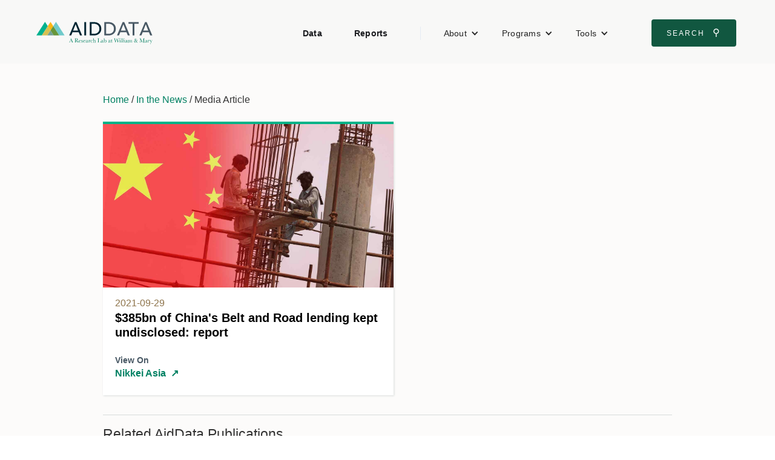

--- FILE ---
content_type: text/html
request_url: https://www.aiddata.org/in-the-news/385bn-of-chinas-belt-and-road-lending-kept-undisclosed-report
body_size: 5911
content:
<!DOCTYPE html><!-- This site was created in Webflow. https://webflow.com --><!-- Last Published: Mon Jan 05 2026 22:05:15 GMT+0000 (Coordinated Universal Time) --><html data-wf-domain="www.aiddata.org" data-wf-page="65e6456481f6caa00af4ec00" data-wf-site="5914719ba6e62162556bd443" lang="en" data-wf-collection="65e6456481f6caa00af4eb5f" data-wf-item-slug="385bn-of-chinas-belt-and-road-lending-kept-undisclosed-report"><head><meta charset="utf-8"/><title>AidData</title><meta content="width=device-width, initial-scale=1" name="viewport"/><meta content="3hSxsEkFY8npkFGuwfMvPXUjFGEidrxvZSdBHmoVlKU" name="google-site-verification"/><meta content="Webflow" name="generator"/><link href="https://cdn.prod.website-files.com/5914719ba6e62162556bd443/css/aiddata.webflow.shared.f45f6d19c.min.css" rel="stylesheet" type="text/css" integrity="sha384-9F9tGc/5ast27mX1qW5bJp/o1+xTfj3QJjqFV8E5tcI6vV2gIfKG+tR7TYs85qaw" crossorigin="anonymous"/><script type="text/javascript">!function(o,c){var n=c.documentElement,t=" w-mod-";n.className+=t+"js",("ontouchstart"in o||o.DocumentTouch&&c instanceof DocumentTouch)&&(n.className+=t+"touch")}(window,document);</script><link href="https://cdn.prod.website-files.com/5914719ba6e62162556bd443/5c66e3c4b44ec5339e661175_faviconArtboard%202.png" rel="shortcut icon" type="image/x-icon"/><link href="https://cdn.prod.website-files.com/5914719ba6e62162556bd443/5c66e4488238e3cbb70d9d5d_webclip.png" rel="apple-touch-icon"/><script async="" src="https://www.googletagmanager.com/gtag/js?id=G-8H3QFQRRTT"></script><script type="text/javascript">window.dataLayer = window.dataLayer || [];function gtag(){dataLayer.push(arguments);}gtag('set', 'developer_id.dZGVlNj', true);gtag('js', new Date());gtag('config', 'G-8H3QFQRRTT');</script><meta name="google-site-verification" content="3hSxsEkFY8npkFGuwfMvPXUjFGEidrxvZSdBHmoVlKU" />
<meta name="google-site-verification" content="1nmyBvx8B7x44UXG3j1gwiv5OCz3NtCnBUOlkpmMyy8" />
<meta name="twitter:card" content="summary_large_image">
<style>
.w-mod-touch .page-wrap .w-nav, .w-mod-touch .page-wrap .w-container, .w-mod-touch .page-wrap .w-nav-menu, .w-mod-touch .page-wrap .w-dropdown, .w-mod-touch .page-wrap .w-dropdown-list.w--open {overflow-x: visible !important; overflow-y: visible !important; max-width: none !important; }
.w-dyn-empty {display: none !important; }
body {font-family: 'Avenir', 'Avenir Next','Helvetica', 'Helvetica Neue', 'Arial', 'Roboto', sans serif !important;}
@supports (object-fit: cover){.tall-card-image-wrap img {-o-object-fit: cover;object-fit: cover;}}
</style><link href="https://cdn.jsdelivr.net/gh/johnwcuster/graphpapercss@latest/css/main.min.css" rel="stylesheet" type="text/css" /><link href="https://docs.aiddata.org/ad4/css/dist/templates/program.css" rel="stylesheet" type="text/css"></head><body><div id="top" class="page-wrap stone-background"><header class="navbar2"><a href="#main-content" class="skip-to-content-link">Skip to Content</a><div data-animation="default" data-collapse="medium" data-duration="400" data-easing="ease" data-easing2="ease" role="banner" class="wide-navbar-no-shadow-container-2 w-nav"><div class="navvbar-container-2"><div class="navbar-wrapper-2"><a href="/" class="navbar-brand-2-logo w-nav-brand"><img src="https://cdn.prod.website-files.com/5914719ba6e62162556bd443/5949cde787ae3440674658c9_AidData_Logo--flat.svg" loading="lazy" alt=""/></a><nav role="navigation" class="nav-menu-wrapper-2 w-nav-menu"><ul role="list" class="nav-menu-two w-list-unstyled"><li><a href="/datasets" class="nav-link-accent">Data</a></li><li><a href="/publications" class="nav-link-accent">Reports</a></li><li><div class="nav-divider"></div></li><li><div data-hover="false" data-delay="0" class="nav-dropdown-3 w-dropdown"><div class="nav-dropdown-toggle-2 w-dropdown-toggle"><div class="nav-dropdown-icon-2 w-icon-dropdown-toggle"></div><div>About</div></div><nav class="nav-dropdown-list-2 shadow-three mobile-shadow-hide w-dropdown-list"><a href="/about" class="nav-dropdown-link-2-main-link w-dropdown-link">About AidData</a><a href="/blog" class="nav-dropdown-link-2 w-dropdown-link">Blog</a><a href="/contact" class="nav-dropdown-link-2 w-dropdown-link">Contact</a><a href="/events" class="nav-dropdown-link-2 w-dropdown-link">Events</a><a href="/in-the-news" class="nav-dropdown-link-2 w-dropdown-link">Media</a><a href="/join-the-team" class="nav-dropdown-link-2 w-dropdown-link">Join the Team</a><a href="/partners" class="nav-dropdown-link-2 w-dropdown-link">Partners</a><a href="/people" class="nav-dropdown-link-2 w-dropdown-link">People</a><a href="/training" class="nav-dropdown-link-2 w-dropdown-link">Training</a></nav></div></li><li><div data-hover="false" data-delay="0" class="nav-dropdown-3 w-dropdown"><div class="nav-dropdown-toggle-2 w-dropdown-toggle"><div class="nav-dropdown-icon-2 w-icon-dropdown-toggle"></div><div>Programs</div></div><nav class="nav-dropdown-list-2 shadow-three mobile-shadow-hide w-dropdown-list"><a href="/china" class="nav-dropdown-link-2 w-dropdown-link">China</a><a href="/agriculture-climate-environment" class="nav-dropdown-link-2 w-dropdown-link">Agriculture, Climate &amp; Environment</a><a href="/machine-learning" class="nav-dropdown-link-2 w-dropdown-link">AI &amp; Machine Learning</a><a href="/fpi" class="nav-dropdown-link-2 w-dropdown-link">Foreign Policy Influence</a><a href="/gie" class="nav-dropdown-link-2 w-dropdown-link">Geospatial Tools &amp; Impact Evaluations</a><a href="/gender-equity-in-development" class="nav-dropdown-link-2 w-dropdown-link">Global Gender Equity</a><a href="/ltl" class="nav-dropdown-link-2 w-dropdown-link">Listening to Leaders</a><a href="/migration" class="nav-dropdown-link-2 w-dropdown-link">Migration</a><a href="/sdg" class="nav-dropdown-link-2 w-dropdown-link">Sustainable Development Goals</a></nav></div></li><li><div data-hover="false" data-delay="0" class="nav-dropdown-3 w-dropdown"><div class="nav-dropdown-toggle-2 w-dropdown-toggle"><div class="nav-dropdown-icon-2 w-icon-dropdown-toggle"></div><div>Tools</div></div><nav class="nav-dropdown-list-2 shadow-three mobile-shadow-hide w-dropdown-list"><a href="/geoquery" class="nav-dropdown-link-2 w-dropdown-link">GeoQuery</a><a href="https://china.aiddata.org" target="_blank" class="nav-dropdown-link-2 w-dropdown-link">China&#x27;s Global Development Footprint</a><a href="https://phl-china.aiddata.org" target="_blank" class="nav-dropdown-link-2 w-dropdown-link">China in The Philippines</a><a href="https://china-dashboard.aiddata.org/" target="_blank" class="nav-dropdown-link-2 w-dropdown-link">China&#x27;s Public Diplomacy</a><a href="https://china-contracts.aiddata.org" target="_blank" class="nav-dropdown-link-2 w-dropdown-link">China Contracts Search</a></nav></div></li><li class="mobile-margin-top-11"><div class="nav-button-wrapper-2"><a href="https://www.aiddata.org/search" target="_blank" class="button-primary-2 w-button">Search <span class="search-icon-unicode">⚲</span></a></div></li></ul></nav><div class="menu-button-2 w-nav-button"><div class="w-icon-nav-menu"></div></div></div></div></div></header><div id="main-content" class="main-content gray-background"><div class="full-width flex-top-center"></div><div class="page-top-padding page-grid-padding page-bottom-padding"><div class="w-container"><div class="w-richtext"><p><a href="/">Home</a> / <a href="/in-the-news">In the News</a> / Media Article</p></div><div class="full-width"><div class="max-width-480"><div><a href="https://asia.nikkei.com/Spotlight/Belt-and-Road/385bn-of-China-s-Belt-and-Road-lending-kept-undisclosed-report" class="white-card-link w-inline-block"><div><div><img alt="" src="https://cdn.prod.website-files.com/591515887c47180f72a5c58e/61796cde78299701680e4b8d_2021_09_29_Nikkei%20Asia.jpg" class="tall-card-image"/></div><div class="card-text-wrap"><div class="card-label-2">2021-09-29</div><h3 class="card-title-2">$385bn of China&#x27;s Belt and Road lending kept undisclosed: report</h3><div class="card-subheading-2">View On</div><div class="flex-wrap"><h5>Nikkei Asia</h5><div class="external-card-link">↗</div></div></div></div></a></div></div><div class="margin-1--top w-dyn-bind-empty w-richtext"></div></div><div class="full-width margin-1--top margin-1--bottom padding-1--top w-condition-invisible"><h3 class="margin-1--bottom border-top padding-1--top padding-1--bottom">Related AidData Experts</h3><div class="flex-top-center w-dyn-list"><div class="w-dyn-empty"><div>No items found.</div></div></div></div><div class="full-width margin-1--top margin-1--bottom padding-1--top"><h3 class="margin-1--bottom border-top padding-1--top padding-1--bottom">Related AidData Publications</h3><div class="full-width flex-top-center w-dyn-list"><div role="list" class="card-grid w-dyn-items"><div role="listitem" class="wide-card w-dyn-item"><a href="/publications/banking-on-the-belt-and-road" class="white-card-link w-inline-block"><div class="card-column-wrap"><div class="card-media"><img alt="" src="https://cdn.prod.website-files.com/591515887c47180f72a5c58e/6153c4f9efd8b96d60966753_full%20report%20v3.png" sizes="(max-width: 479px) 120px, (max-width: 767px) 22vw, (max-width: 991px) 10vw, (max-width: 1279px) 11vw, 9vw" srcset="https://cdn.prod.website-files.com/591515887c47180f72a5c58e/6153c4f9efd8b96d60966753_full%20report%20v3-p-500.png 500w, https://cdn.prod.website-files.com/591515887c47180f72a5c58e/6153c4f9efd8b96d60966753_full%20report%20v3-p-800.png 800w, https://cdn.prod.website-files.com/591515887c47180f72a5c58e/6153c4f9efd8b96d60966753_full%20report%20v3-p-1080.png 1080w, https://cdn.prod.website-files.com/591515887c47180f72a5c58e/6153c4f9efd8b96d60966753_full%20report%20v3-p-1600.png 1600w, https://cdn.prod.website-files.com/591515887c47180f72a5c58e/6153c4f9efd8b96d60966753_full%20report%20v3.png 2550w" class="cover-thumbnail"/></div><div class="card-text-wrap"><div class="flex-start"><div class="card-label-small padding-right--char">Policy Report</div><div class="card-label-small w-dyn-bind-empty"></div></div><h3 class="card-title-small">Banking on the Belt and Road: Insights from a new global dataset of 13,427 Chinese development projects</h3><p class="font-size-0 gray-text w-dyn-bind-empty"></p><p class="card-date">2021-09-29</p></div></div></a></div></div></div></div><div class="full-width"><h3 class="margin-1--bottom margin-1--top padding-1--top border-top padding-1--bottom">Related Datasets</h3><div class="full-width flex-top-center w-dyn-list"><div role="list" class="card-grid w-dyn-items"><div role="listitem" class="card w-dyn-item"><a href="/data/aiddatas-global-chinese-development-finance-dataset-version-2-0" class="white-card-link w-inline-block"><div class="card-text-wrap"><h4 class="card-label-2">Global China Data</h4><p class="card-title-small">AidData’s Global Chinese Development Finance Dataset, Version 2.0</p><p class="card-body-text">This uniquely granular dataset captures 13,427 development projects worth $843 billion financed by more than 300 Chinese government institutions and state-owned entities across 165 countries in every major region of the world from 2000-2017.</p></div></a></div></div></div></div><div class="full-width"><h3 class="margin-1--bottom margin-1--top padding-1--top border-top padding-1--bottom">Related Blog Posts</h3><div class="full-width w-dyn-list"><div role="list" class="tall-card-grid w-dyn-items"><div role="listitem" class="tall-card w-dyn-item"><a href="#" class="white-card-link w-inline-block"><div class="card-row-wrap"><div class="tall-card-text-wrap"><div class="card-label-2">September 29, 2021</div><h4 class="card-title-2">AidData’s new dataset of 13,427 Chinese development projects worth $843 billion reveals major increase in ‘hidden debt’ and Belt and Road Initiative implementation problems</h4><p class="card-body-text">The analysis, based on a massive new dataset four years in the making, includes a special focus on China’s Belt and Road Initiative (BRI). </p></div><div class="tall-card-image-wrap"><img alt="" src="https://cdn.prod.website-files.com/591515887c47180f72a5c58e/61537b94d1f3ce248b51ef03_2021_09_29_AidData%20new%20dataset%201.jpg" sizes="(max-width: 479px) 91vw, (max-width: 767px) 240px, (max-width: 1279px) 44vw, 35vw" srcset="https://cdn.prod.website-files.com/591515887c47180f72a5c58e/61537b94d1f3ce248b51ef03_2021_09_29_AidData%20new%20dataset%201-p-500.jpeg 500w, https://cdn.prod.website-files.com/591515887c47180f72a5c58e/61537b94d1f3ce248b51ef03_2021_09_29_AidData%20new%20dataset%201-p-800.jpeg 800w, https://cdn.prod.website-files.com/591515887c47180f72a5c58e/61537b94d1f3ce248b51ef03_2021_09_29_AidData%20new%20dataset%201-p-1080.jpeg 1080w, https://cdn.prod.website-files.com/591515887c47180f72a5c58e/61537b94d1f3ce248b51ef03_2021_09_29_AidData%20new%20dataset%201.jpg 1260w" class="tall-card-image"/></div></div></a></div></div></div></div></div></div><footer id="footer" class="footer"><div class="footer-wrap"><section class="footer-nav-col-1"><div class="margin-top--baseline"><a href="/newsletter" class="footer-cta-button w-inline-block">Get our Newsletter!</a></div><div><div class="footer-social-wrap"><a href="https://www.facebook.com/aiddata" target="_blank" rel="noopener" class="footer-social-link w-inline-block"><img src="https://cdn.prod.website-files.com/5914719ba6e62162556bd443/5945863858fa7b4b26d866db_Facebook%20Icon.svg" alt="Link to AidData Facebook Page" class="footer-social-icon"/></a><a href="https://twitter.com/@aiddata" target="_blank" rel="noopener" class="footer-social-link w-inline-block"><img src="https://cdn.prod.website-files.com/5914719ba6e62162556bd443/5945864316c1f5436ec07922_Twitter%20Icon.svg" alt="Link to AidData Twitter Feed" class="footer-social-icon"/></a><a href="https://www.linkedin.com/company/aiddata" target="_blank" rel="noopener" class="footer-social-link w-inline-block"><img src="https://cdn.prod.website-files.com/5914719ba6e62162556bd443/5945863e684cda4d7bbc3adf_LinkedIn%20Icon.svg" alt="Link to AidData LinkedIn page" class="footer-social-icon"/></a></div></div></section><div id="site-map" class="footer-nav-col-2-wrap"><div class="footer-nav-text-column w-richtext"><h4>Discover</h4><ul role="list"><li><a href="/about">About AidData</a></li><li><a href="/blog">Blog</a></li><li><a href="/contact">Contact</a></li><li><a href="/events">Events</a></li><li><a href="/in-the-news">Media</a></li><li><a href="/pages/join-the-team">Join the Team</a></li><li><a href="/partners">Partners</a></li><li><a href="/people">People</a></li><li><a href="/training">Training</a></li></ul></div><div class="footer-nav-text-column w-richtext"><h4>Research</h4><ul role="list"><li><a href="/datasets">Data</a></li><li><a href="/publications">Reports</a></li></ul><h4>Programs</h4><ul role="list"><li><a href="/china">China</a></li><li><a href="/agriculture-climate-environment">Agriculture, Climate &amp; Environment</a></li><li><a href="/machine-learning">AI &amp; Machine Learning</a></li><li><a href="/fpi">Foreign Policy Influence</a></li><li><a href="/gender-equity-in-development">Global Gender Equity</a></li><li><a href="/gie">Geospatial Tools &amp; Impact Evaluations</a></li><li><a href="/ltl">Listening to Leaders</a></li><li><a href="/migration">Migration</a></li><li><a href="/sdg">Sustainable Development Goals</a></li></ul></div><div class="footer-nav-text-column w-richtext"><h4>Tools</h4><ul role="list"><li><a href="/geoquery">GeoQuery</a></li><li><a href="https://china.aiddata.org/">China&#x27;s Global Development Footprint</a></li><li><a href="https://phl-china.aiddata.org/">China in the Philippines</a></li><li><a href="https://china-dashboard.aiddata.org/">China&#x27;s Public Diplomacy</a></li><li><a href="https://china-contracts.aiddata.org/">China Contracts Search</a></li><li>‍</li><li></li></ul></div></div></div><div class="bg--wm_green full-width border-top"><a href="http://www.wm.edu/" target="_blank" rel="noopener" class="wm-footer-link w-inline-block"><img src="https://cdn.prod.website-files.com/5914719ba6e62162556bd443/59d445067eedf20001205357_wm_vertical_single_line_white.png" alt="William and Mary Official Crest"/></a></div></footer></div></div><script src="https://d3e54v103j8qbb.cloudfront.net/js/jquery-3.5.1.min.dc5e7f18c8.js?site=5914719ba6e62162556bd443" type="text/javascript" integrity="sha256-9/aliU8dGd2tb6OSsuzixeV4y/faTqgFtohetphbbj0=" crossorigin="anonymous"></script><script src="https://cdn.prod.website-files.com/5914719ba6e62162556bd443/js/webflow.schunk.36b8fb49256177c8.js" type="text/javascript" integrity="sha384-4abIlA5/v7XaW1HMXKBgnUuhnjBYJ/Z9C1OSg4OhmVw9O3QeHJ/qJqFBERCDPv7G" crossorigin="anonymous"></script><script src="https://cdn.prod.website-files.com/5914719ba6e62162556bd443/js/webflow.schunk.09b9fd2a2adc33fc.js" type="text/javascript" integrity="sha384-/l/DLhz1PYqVfCgaqKyUsEodMpbJoHmB/1R0peDmCye3eN+4Az4Nx6HJnXtGxBJH" crossorigin="anonymous"></script><script src="https://cdn.prod.website-files.com/5914719ba6e62162556bd443/js/webflow.d9181b2d.ccfbc8d6cfe374c0.js" type="text/javascript" integrity="sha384-m0KSU8/9Cg4qoomUq5k6NJjaYu3qRMDIi2lGfqvn5qvGL0Oo4yuaQMk5NKrMyWab" crossorigin="anonymous"></script><!-- Global Site Tag (gtag.js) - Google Analytics -->
<script async src="https://www.googletagmanager.com/gtag/js?id=UA-107543399-1"></script>
<script>
  window.dataLayer = window.dataLayer || [];
  function gtag(){dataLayer.push(arguments)};
  gtag('js', new Date());

  gtag('config', 'UA-107543399-1');
</script>


<!-- Lucky Orange Analytics -->
<script type='text/javascript'>
  window.__lo_site_id = 57091;
  (function() {
    var wa = document.createElement('script'); wa.type = 'text/javascript'; wa.async = true;
    wa.src = 'https://d10lpsik1i8c69.cloudfront.net/w.js';
    var s = document.getElementsByTagName('script')[0]; s.parentNode.insertBefore(wa, s);
  })();
</script>
<!-- Social Sharing Buttons -->
<script>
  (function(){ 
      var Tweet1 = document.getElementById("Tweet1");
      
      var FB1 = document.getElementById("FB1");
      
      var LI1 = document.getElementById("LI1");
      

      function tweet() { 
        var u = location.href;
        var t="@aiddata"; 
        window.open('http://twitter.com/share?url='+encodeURIComponent(u)+'&text='+encodeURIComponent(t),'twitsharer','toolbar=0,status=0,width=626,height=436'); 
        return false;    
      }

      function fbshareCurrentPage() {
        window.open("https://www.facebook.com/sharer/sharer.php?u="+escape(window.location.href)+"&t="+document.title, '', 'menubar=no,toolbar=no,resizable=yes,scrollbars=yes,height=300,width=600');return false; 
      }

      function linkedinShareCurrentPage() {
        window.open('http://www.linkedin.com/shareArticle?mini=true&url=' + encodeURIComponent(document.URL) + '&title=' + encodeURIComponent(document.title)); return false;
      }
    
      if (document.body.contains(Tweet1)) {
        Tweet1.addEventListener('click', tweet, false);  
      }
      
      if (document.body.contains(FB1)) {
        FB1.addEventListener('click', fbshareCurrentPage, false);  
      }
      if (document.body.contains(LI1)) {
        LI1.addEventListener('click', linkedinShareCurrentPage, false);  
      }
  }());
</script><script type="text/javascript">
(function (){
  var empty = document.querySelectorAll('.w-dyn-empty'); 
  
  for(i=0; i<empty.length; i++) {
    var node = empty[i];
    parent = node.parentNode;
    grandParent = parent.parentNode;

    grandParent.style.display = 'none';
    parent.style.display = 'none';
  }
}())
</script></body></html>

--- FILE ---
content_type: text/css
request_url: https://docs.aiddata.org/ad4/css/dist/templates/program.css
body_size: 4623
content:
.ad4_grid--blog .blog-card__link,.ad4_grid--publications .ad4_card--publications .w-embed,.ad4_grid--publications .publication-card__link,.ad4_grid--slider,.ad4_grid--top-panel .top-panel__wide-col{display:-webkit-box;display:-ms-flexbox;display:flex;-ms-flex-wrap:wrap;flex-wrap:wrap}.ad4_grid--blog .blog-card__link .blog-card__img-wrap .duotone-img-wrap,.ad4_grid--people a>div:nth-of-type(2){display:-webkit-box;display:-ms-flexbox;display:flex;-ms-flex-wrap:wrap;flex-wrap:wrap;-webkit-box-pack:center;-ms-flex-pack:center;justify-content:center;-webkit-box-align:center;-ms-flex-align:center;align-items:center;-ms-flex-line-pack:center;align-content:center}.ad4_panel--people{-ms-flex-wrap:wrap;flex-wrap:wrap;-webkit-box-pack:justify;-ms-flex-pack:justify;justify-content:space-between;-ms-flex-line-pack:start;align-content:flex-start}.ad4_grid--slider,.ad4_panel--people{display:-webkit-box;display:-ms-flexbox;display:flex}.ad4_grid--slider{-ms-flex-wrap:wrap;flex-wrap:wrap;-webkit-box-pack:end;-ms-flex-pack:end;justify-content:flex-end;-ms-flex-line-pack:center;align-content:center;-webkit-box-align:center;-ms-flex-align:center;align-items:center}.ad4_grid--announcement,.ad4_grid--four-items,.ad4_grid--logos,.ad4_grid--top-panel{display:-webkit-box;display:-ms-flexbox;display:flex;-ms-flex-wrap:wrap;flex-wrap:wrap;-webkit-box-pack:justify;-ms-flex-pack:justify;justify-content:space-between;-ms-grid-column-align:space-between;justify-items:space-between}.ad4_grid--top-panel .top-panel__narrow-col{-webkit-box-pack:center;-ms-flex-pack:center;justify-content:center;justify-items:center}.ad4_grid--blog .blog-card__link,.ad4_grid--top-panel .top-panel__narrow-col{display:-webkit-box;display:-ms-flexbox;display:flex;-ms-flex-wrap:wrap;flex-wrap:wrap}.ad4_grid--blog .blog-card__link{-ms-flex-line-pack:justify;align-content:space-between;-webkit-box-align:space-between;-ms-flex-align:space-between;align-items:space-between}.ad4_grid--collection-wrap,.ad4_grid--publications .publication-card__link .publication-card__text-wrap{-webkit-box-flex:1;-ms-flex-positive:1;flex-grow:1}.ad4_grid,.ad4_grid--announcement,.ad4_grid--blog,.ad4_grid--four-items,.ad4_grid--logos,.ad4_grid--publications,.ad4_grid--top-panel{display:-webkit-box;display:-ms-flexbox;display:flex;-ms-flex-wrap:wrap;flex-wrap:wrap}.ad4_grid--announcement>div,.ad4_grid--blog>div,.ad4_grid--four-items>div,.ad4_grid--logos>div,.ad4_grid--publications>div,.ad4_grid--top-panel>div,.ad4_grid>div{-webkit-box-flex:1;-ms-flex-positive:1;flex-grow:1;-ms-flex-negative:1;flex-shrink:1}@supports (display:grid){.ad4_grid,.ad4_grid--announcement,.ad4_grid--blog,.ad4_grid--four-items,.ad4_grid--logos,.ad4_grid--publications,.ad4_grid--top-panel{width:100%;display:grid}.ad4_grid *>div,.ad4_grid--announcement *>div,.ad4_grid--blog *>div,.ad4_grid--four-items *>div,.ad4_grid--logos *>div,.ad4_grid--publications *>div,.ad4_grid--top-panel *>div{width:auto}.ad4_grid *,.ad4_grid--announcement *,.ad4_grid--blog *,.ad4_grid--four-items *,.ad4_grid--logos *,.ad4_grid--publications *,.ad4_grid--top-panel *{min-width:0;min-height:0}}.ad4_grid--announcement,.ad4_grid--logos,.ad4_grid--slider,.ad4_grid--top-panel,.ad4_grid_page_wrap,.ad4_panel--people{width:1776px}@media (max-width:1919px){.ad4_grid--announcement,.ad4_grid--logos,.ad4_grid--slider,.ad4_grid--top-panel,.ad4_grid_page_wrap,.ad4_panel--people{width:1416px}}@media (max-width:1439px){.ad4_grid--announcement,.ad4_grid--logos,.ad4_grid--slider,.ad4_grid--top-panel,.ad4_grid_page_wrap,.ad4_panel--people{width:1128px}}@media (max-width:1199px){.ad4_grid--announcement,.ad4_grid--logos,.ad4_grid--slider,.ad4_grid--top-panel,.ad4_grid_page_wrap,.ad4_panel--people{width:984px}}@media (max-width:991px){.ad4_grid--announcement,.ad4_grid--logos,.ad4_grid--slider,.ad4_grid--top-panel,.ad4_grid_page_wrap,.ad4_panel--people{width:696px}}@media (max-width:767px){.ad4_grid--announcement,.ad4_grid--logos,.ad4_grid--slider,.ad4_grid--top-panel,.ad4_grid_page_wrap,.ad4_panel--people{width:100%;padding-left:8px;padding-right:8px}}.ad4_grid--panel-heading{width:264px;margin-bottom:48px}@media (max-width:1439px){.ad4_grid--panel-heading{width:100%;margin-bottom:48px}.is-narrow.ad4_grid--panel-heading{width:264px;max-width:264px}}@media (max-width:1199px){.ad4_grid--panel-heading{width:100%;margin-bottom:48px}}.ad4_grid--collection-wrap{max-width:1488px}@media (max-width:1919px){.ad4_grid--collection-wrap{max-width:1128px}}@media (max-width:1439px){.ad4_grid--collection-wrap{max-width:100%}.is-narrow.ad4_grid--collection-wrap{max-width:840px}}@media (max-width:1439px){.ad4_grid--collection-wrap{max-width:100%}.ad4_grid--collection-wrap.is-narrow{max-width:840px}}@media (max-width:1199px){.ad4_grid--collection-wrap{max-width:100%}}.card-body{background:none;background-color:transparent;-webkit-box-shadow:none;box-shadow:none}.card-label{margin-bottom:0;padding-bottom:0}.js-meta{display:none;width:0;height:0}.ad4_grid--blog .ad4_card__footer,.ad4_grid--blog .blog-card__link,.ad4_grid--four-items .program-card__link,.ad4_grid--people .people-card__link,.ad4_grid--publications .ad4_card__footer,.ad4_grid--publications .publication-card__link{-webkit-box-shadow:1px 1px 1px 1px #d8dcdb;box-shadow:1px 1px 1px 1px #d8dcdb}.ad4_grid--blog .blog-card__link:hover,.ad4_grid--four-items .program-card__link:hover,.ad4_grid--people .people-card__link:hover,.ad4_grid--publications .publication-card__link:hover{-webkit-box-shadow:2px 2px 2px 2px #d8dcdb;box-shadow:2px 2px 2px 2px #d8dcdb}.ad4_grid--blog .blog-card__link,.ad4_grid--four-items .program-card__link,.ad4_grid--people .people-card__link,.ad4_grid--publications .publication-card__link{text-decoration:none;width:100%;color:#00b388;border-color:#00b388;background-color:#fff;border-top:4px solid}.ad4_grid--blog .blog-card__link:hover,.ad4_grid--four-items .program-card__link:hover,.ad4_grid--people .people-card__link:hover,.ad4_grid--publications .publication-card__link:hover{text-decoration:underline;border-color:#115740;color:#00b388}.ad4_grid--blog .ad4_card__footer,.ad4_grid--publications .ad4_card__footer{display:block;background-color:#f8f4ee;padding:16px}.ad4_grid--blog .ad4_card__footer a,.ad4_grid--publications .ad4_card__footer a{margin-top:8px;margin-bottom:8px}.unsupported{background-color:#004e38;color:#fff}@supports (mix-blend-mode:overlay) and (((-webkit-filter:grayscale(1)) or (filter:grayscale(1))) or (-webkit-filter:grayscale(1))){.settings--duotone[data-img-mixing=true]+.duotone-img-wrap:after,.settings--duotone[data-img-mixing=true]+.duotone-img-wrap:before{content:"";display:block;position:absolute;top:0;left:0;width:100%;z-index:1}.settings--duotone[data-img-mixing=true]+.panel--hero-img.duotone-img-wrap:after,.settings--duotone[data-img-mixing=true]+.panel--hero-img.duotone-img-wrap:before{height:100%}.settings--duotone[data-img-mixing=true]+.duotone-img-wrap img{-webkit-filter:grayscale(100%);filter:grayscale(100%)}.settings--duotone[data-background-color1=wm-sunset]+.duotone-img-wrap:after,.settings--duotone[data-background-color1=wm-sunset]+.duotone-img-wrap:before,.settings--duotone[data-background-color2=wm-sunset]+.duotone-img-wrap:after,.settings--duotone[data-background-color2=wm-sunset]+.duotone-img-wrap:before{background-color:#ff6647}.settings--duotone[data-background-color1=wm-spirit]+.duotone-img-wrap:after,.settings--duotone[data-background-color1=wm-spirit]+.duotone-img-wrap:before,.settings--duotone[data-background-color2=wm-spirit]+.duotone-img-wrap:after,.settings--duotone[data-background-color2=wm-spirit]+.duotone-img-wrap:before{background-color:#ffb914}.settings--duotone[data-background-color1=wm-platinum]+.duotone-img-wrap:after,.settings--duotone[data-background-color1=wm-platinum]+.duotone-img-wrap:before,.settings--duotone[data-background-color2=wm-platinum]+.duotone-img-wrap:after,.settings--duotone[data-background-color2=wm-platinum]+.duotone-img-wrap:before{background-color:#ffdb29}.settings--duotone[data-background-color1=wm-matoka]+.duotone-img-wrap:after,.settings--duotone[data-background-color1=wm-matoka]+.duotone-img-wrap:before,.settings--duotone[data-background-color2=wm-matoka]+.duotone-img-wrap:after,.settings--duotone[data-background-color2=wm-matoka]+.duotone-img-wrap:before{background-color:#65d100}.settings--duotone[data-background-color1=wm-green]+.duotone-img-wrap:after,.settings--duotone[data-background-color1=wm-green]+.duotone-img-wrap:before,.settings--duotone[data-background-color2=wm-green]+.duotone-img-wrap:after,.settings--duotone[data-background-color2=wm-green]+.duotone-img-wrap:before{background-color:#004e38}.settings--duotone[data-background-color1=wm-jade]+.duotone-img-wrap:after,.settings--duotone[data-background-color1=wm-jade]+.duotone-img-wrap:before,.settings--duotone[data-background-color2=wm-jade]+.duotone-img-wrap:after,.settings--duotone[data-background-color2=wm-jade]+.duotone-img-wrap:before{background-color:#00b18f}.settings--duotone[data-background-color1=light-jade]+.duotone-img-wrap:after,.settings--duotone[data-background-color1=light-jade]+.duotone-img-wrap:before,.settings--duotone[data-background-color2=light-jade]+.duotone-img-wrap:after,.settings--duotone[data-background-color2=light-jade]+.duotone-img-wrap:before{background-color:#0fffc7}.settings--duotone[data-background-color1=wm-sky]+.duotone-img-wrap:after,.settings--duotone[data-background-color1=wm-sky]+.duotone-img-wrap:before,.settings--duotone[data-background-color2=wm-sky]+.duotone-img-wrap:after,.settings--duotone[data-background-color2=wm-sky]+.duotone-img-wrap:before{background-color:#3dfcff}.settings--duotone[data-background-color1=usa-blue]+.duotone-img-wrap:after,.settings--duotone[data-background-color1=usa-blue]+.duotone-img-wrap:before,.settings--duotone[data-background-color2=usa-blue]+.duotone-img-wrap:after,.settings--duotone[data-background-color2=usa-blue]+.duotone-img-wrap:before{background-color:#007899}.settings--duotone[data-background-color1=wm-navy]+.duotone-img-wrap:after,.settings--duotone[data-background-color1=wm-navy]+.duotone-img-wrap:before,.settings--duotone[data-background-color2=wm-navy]+.duotone-img-wrap:after,.settings--duotone[data-background-color2=wm-navy]+.duotone-img-wrap:before{background-color:#002532}.settings--duotone[data-background-color1=wm-crimson]+.duotone-img-wrap:after,.settings--duotone[data-background-color1=wm-crimson]+.duotone-img-wrap:before,.settings--duotone[data-background-color2=wm-crimson]+.duotone-img-wrap:after,.settings--duotone[data-background-color2=wm-crimson]+.duotone-img-wrap:before{background-color:#8a0030}.settings--duotone[data-background-color1=china-red]+.duotone-img-wrap:after,.settings--duotone[data-background-color1=china-red]+.duotone-img-wrap:before,.settings--duotone[data-background-color2=china-red]+.duotone-img-wrap:after,.settings--duotone[data-background-color2=china-red]+.duotone-img-wrap:before{background-color:#c7001e}.settings--duotone[data-opacity1=high]+.duotone-img-wrap:before,.settings--duotone[data-opacity2=high]+.duotone-img-wrap:after{opacity:.75}.settings--duotone[data-opacity1=normal]+.duotone-img-wrap:before,.settings--duotone[data-opacity2=normal]+.duotone-img-wrap:after{opacity:.5}.settings--duotone[data-opacity1=low]+.duotone-img-wrap:before,.settings--duotone[data-opacity2=low]+.duotone-img-wrap:after{opacity:.25}.settings--duotone[data-img-mixing=true] .settings--duotone[data-img-contrast=low].settings--duotone[data-img-brightness=low]+.duotone-img-wrap img{-webkit-filter:grayscale(100%) contrast(50%) brightness(50%);filter:contrast(50%)}.settings--duotone[data-img-mixing=true] .settings--duotone[data-img-contrast=low].settings--duotone[data-img-brightness=normal]+.duotone-img-wrap img{-webkit-filter:grayscale(100%) contrast(50%) brightness(100%);filter:grayscale(100%) contrast(50%) brightness(100%)}.settings--duotone[data-img-mixing=true] .settings--duotone[data-img-contrast=low].settings--duotone[data-img-brightness=high]+.duotone-img-wrap img{-webkit-filter:grayscale(100%) contrast(50%) brightness(150%);filter:grayscale(100%) contrast(50%) brightness(150%)}.settings--duotone[data-img-mixing=true] .settings--duotone[data-img-contrast=normal].settings--duotone[data-img-brightness=low]+.duotone-img-wrap img{-webkit-filter:grayscale(100%) contrast(100%) brightness(50%);filter:grayscale(100%) contrast(100%) brightness(50%)}.settings--duotone[data-img-mixing=true] .settings--duotone[data-img-contrast=normal].settings--duotone[data-img-brightness=normal]+.duotone-img-wrap img{-webkit-filter:grayscale(100%) contrast(100%) brightness(100%);filter:grayscale(100%) contrast(100%) brightness(100%)}.settings--duotone[data-img-mixing=true] .settings--duotone[data-img-contrast=normal].settings--duotone[data-img-brightness=high]+.duotone-img-wrap img{-webkit-filter:grayscale(100%) contrast(100%) brightness(150%);filter:grayscale(100%) contrast(100%) brightness(150%)}.settings--duotone[data-img-mixing=true] .settings--duotone[data-img-contrast=high].settings--duotone[data-img-brightness=low]+.duotone-img-wrap img{-webkit-filter:grayscale(100%) contrast(150%) brightness(50%);filter:grayscale(100%) contrast(150%) brightness(50%)}.settings--duotone[data-img-mixing=true] .settings--duotone[data-img-contrast=high].settings--duotone[data-img-brightness=normal]+.duotone-img-wrap img{-webkit-filter:grayscale(100%) contrast(150%) brightness(100%);filter:grayscale(100%) contrast(150%) brightness(100%)}.settings--duotone[data-img-mixing=true] .settings--duotone[data-img-contrast=high].settings--duotone[data-img-brightness=high]+.duotone-img-wrap img{-webkit-filter:grayscale(100%) contrast(150%) brightness(150%);filter:grayscale(100%) contrast(150%) brightness(150%)}.overlay-theme-controls[data-theme=dark]+.is_dynamic-overlay{background:linear-gradient(12deg,#000,transparent);color:#fff}.overlay-theme-controls[data-theme=light]+.is_dynamic-overlay{background:linear-gradient(12deg,#fff,hsla(0,0%,100%,0));color:#000}.settings--duotone[data-blend1=multiply]+.duotone-img-wrap:before,.settings--duotone[data-blend2=multiply]+.duotone-img-wrap:after{mix-blend-mode:multiply}.settings--duotone[data-blend1=screen]+.duotone-img-wrap:before,.settings--duotone[data-blend2=screen]+.duotone-img-wrap:after{mix-blend-mode:screen}.settings--duotone[data-blend1=overlay]+.duotone-img-wrap:before,.settings--duotone[data-blend2=overlay]+.duotone-img-wrap:after{mix-blend-mode:overlay}.settings--duotone[data-blend1=darken]+.duotone-img-wrap:before,.settings--duotone[data-blend2=darken]+.duotone-img-wrap:after{mix-blend-mode:darken}.settings--duotone[data-blend1=lighten]+.duotone-img-wrap:before,.settings--duotone[data-blend2=lighten]+.duotone-img-wrap:after{mix-blend-mode:lighten}.settings--duotone[data-blend1=color-dodge]+.duotone-img-wrap:before,.settings--duotone[data-blend2=color-dodge]+.duotone-img-wrap:after{mix-blend-mode:color-dodge}.settings--duotone[data-blend1=color-burn]+.duotone-img-wrap:before,.settings--duotone[data-blend2=color-burn]+.duotone-img-wrap:after{mix-blend-mode:color-burn}.settings--duotone[data-blend1=hard-light]+.duotone-img-wrap:before,.settings--duotone[data-blend2=hard-light]+.duotone-img-wrap:after{mix-blend-mode:hard-light}.settings--duotone[data-blend1=soft-light]+.duotone-img-wrap:before,.settings--duotone[data-blend2=soft-light]+.duotone-img-wrap:after{mix-blend-mode:soft-light}.settings--duotone[data-blend1=difference]+.duotone-img-wrap:before,.settings--duotone[data-blend2=difference]+.duotone-img-wrap:after{mix-blend-mode:difference}.settings--duotone[data-blend1=exclusion]+.duotone-img-wrap:before,.settings--duotone[data-blend2=exclusion]+.duotone-img-wrap:after{mix-blend-mode:exclusion}}.settings--duotone{display:none;width:0;height:0;margin:0;padding:0;position:relative;z-index:-1}.ad4_grid--announcement{-ms-flex-preferred-size:336px;flex-basis:336px;margin-right:120px}@supports (display:grid){.ad4_grid--announcement{-ms-flex-preferred-size:auto;flex-basis:auto;margin-right:0;grid-template-columns:192px minmax(336px,1fr) minmax(336px,1fr)}}.ad4_grid--announcement>div{margin-right:48px;margin-bottom:48px}@supports (display:grid){.ad4_grid--announcement{grid-column-gap:48px;grid-row-gap:48px}.ad4_grid--announcement>div{margin-right:0;margin-bottom:0}}@media (max-width:991px){.ad4_grid--announcement{-ms-flex-preferred-size:auto;flex-basis:auto}.ad4_grid--announcement>div{max-width:336px}@supports (display:grid){.ad4_grid--announcement{grid-template-columns:repeat(auto-fill,minmax(336px,1fr))}.ad4_grid--announcement>div{max-width:none}}.ad4_grid--announcement .rte--announcement:first-of-type{grid-column:span 2}}@media (max-width:767px){.ad4_grid--announcement{grid-template-columns:1fr}.ad4_grid--announcement .rte--announcement:first-of-type{grid-column:span 1}}@supports (display:grid){.ad4_grid--top-panel{-ms-grid-columns:2fr 1fr;grid-template-columns:2fr 1fr}}.ad4_grid--top-panel>div{margin-right:48px;margin-bottom:0}@supports (display:grid){.ad4_grid--top-panel{grid-column-gap:48px;grid-row-gap:0}.ad4_grid--top-panel>div{margin-right:0;margin-bottom:0}}@media (max-width:1439px){@supports (display:grid){.ad4_grid--top-panel{-ms-grid-columns:3fr 1fr;grid-template-columns:3fr 1fr}}}.ad4_grid--top-panel .top-panel__wide-col .breadcrumb-wrap{padding-top:24px;width:408px}@media (max-width:1919px){.ad4_grid--top-panel .top-panel__wide-col .breadcrumb-wrap{width:264px}}@media (max-width:1439px){.ad4_grid--top-panel .top-panel__wide-col .breadcrumb-wrap{width:192px}}@media (max-width:1199px){.ad4_grid--top-panel .top-panel__wide-col .breadcrumb-wrap{width:192px}}@media (max-width:991px){.ad4_grid--top-panel .top-panel__wide-col .breadcrumb-wrap{width:100%;margin-bottom:24px}}.ad4_grid--top-panel .top-panel__wide-col .top-panel__feature-block{padding-top:24px;width:696px;padding-right:120px}@media (max-width:1919px){.ad4_grid--top-panel .top-panel__wide-col .top-panel__feature-block{width:552px;padding-left:24px;padding-right:0}}@media (max-width:1199px){.ad4_grid--top-panel .top-panel__wide-col .top-panel__feature-block{width:480px}}@media (max-width:991px){.ad4_grid--top-panel .top-panel__wide-col .top-panel__feature-block{width:100%;padding-left:0;padding-right:0;padding-top:0}}@media (max-width:767px){.ad4_grid--top-panel .top-panel__wide-col .top-panel__feature-block{padding-right:24px;padding-left:48px;padding-right:48px}}.ad4_grid--top-panel .top-panel__narrow-col{background-color:inherit;padding:0}.ad4_grid--top-panel .top-panel__narrow-col .page-nav{-webkit-box-flex:0;-ms-flex-positive:0;flex-grow:0;-ms-flex-negative:0;flex-shrink:0;width:336px}@media (max-width:1919px){.ad4_grid--top-panel .top-panel__narrow-col .page-nav{margin-right:24px}}@media (max-width:1439px){.ad4_grid--top-panel .top-panel__narrow-col .page-nav{width:264px;margin-right:0}}@media (max-width:1199px){.ad4_grid--top-panel .top-panel__narrow-col{-webkit-box-pack:end;-ms-flex-pack:end;justify-content:flex-end;width:264px}.ad4_grid--top-panel .top-panel__narrow-col .page-nav{width:264px}}@media (max-width:991px){.ad4_grid--top-panel .top-panel__narrow-col .page-nav{padding-top:4.5rem}}@media (max-width:767px){.ad4_grid--top-panel .top-panel__narrow-col{width:100%}.ad4_grid--top-panel .top-panel__narrow-col .page-nav{width:100%;padding-top:24px;display:-webkit-box;display:-ms-flexbox;-ms-flex-wrap:wrap;display:flex;flex-wrap:wrap;-webkit-box-pack:justify;-ms-flex-pack:justify;justify-content:space-between;-ms-flex-line-pack:start;align-content:flex-start}.ad4_grid--top-panel .top-panel__narrow-col .page-nav__heading--middle{border-top:none;border-top-width:0}}@media (max-width:991px){@supports (display:grid){.ad4_grid--top-panel{-ms-grid-columns:2fr 1fr;grid-template-columns:2fr 1fr}}}@media (max-width:767px){.ad4_grid--top-panel{display:block}}.ad4_grid--slider{height:100%}.ad4_grid--slider .ad4_card--slider{padding:24px;margin-right:48px;width:408px}.ad4_grid--four-items{min-width:0;padding-bottom:48px}@supports (display:grid){.ad4_grid--four-items{-ms-grid-columns:1fr 1fr;grid-template-columns:1fr 1fr}}.ad4_grid--four-items>div{margin-right:48px;margin-bottom:48px}@supports (display:grid){.ad4_grid--four-items{grid-column-gap:48px;grid-row-gap:48px}.ad4_grid--four-items>div{margin-right:0;margin-bottom:0}}.ad4_grid--four-items .program-card__link{min-height:264px;padding:24px;display:block;width:100%;max-width:100%;position:relative;overflow:hidden}.ad4_grid--four-items .card-title{font-size:1.414rem;line-height:2rem;color:#115740;margin-bottom:0}@media (max-width:767px){.ad4_grid--four-items{display:block}}.ad4_grid--blog>div{max-width:336px}@supports (display:grid){.ad4_grid--blog{grid-template-columns:repeat(auto-fill,minmax(336px,1fr))}.ad4_grid--blog>div{max-width:none}}.ad4_grid--blog>div{margin-right:48px;margin-bottom:48px}@supports (display:grid){.ad4_grid--blog{grid-column-gap:48px;grid-row-gap:48px}.ad4_grid--blog>div{margin-right:0;margin-bottom:0}}@media (max-width:1919px){.ad4_grid--blog.has-four-items .ad4_card--blog:nth-of-type(4){display:none}}@media (max-width:991px){.ad4_grid--blog.has-four-items .ad4_card--blog:nth-of-type(3){display:none}}.ad4_grid--blog .blog-card__link{height:408px;width:100%;max-width:100%;position:relative;overflow:hidden}.ad4_grid--blog .blog-card__link .blog-card__text-wrap{padding:24px;padding-bottom:0;width:100%;max-width:100%;position:relative;z-index:1}.ad4_grid--blog .blog-card__link .blog-card__img-wrap{overflow-x:hidden;overflow-y:hidden;position:relative;display:block;width:100%;max-width:100%;-webkit-box-flex:0;-ms-flex-positive:0;flex-grow:0}.ad4_grid--blog .blog-card__link .blog-card__img-wrap img{-webkit-box-flex:0;-ms-flex-positive:0;flex-grow:0;-ms-flex-negative:0;flex-shrink:0;width:auto;max-width:none}@supports ((-o-object-fit:cover) or (object-fit:cover)) or (-o-object-fit:cover){.ad4_grid--blog .blog-card__link .blog-card__img-wrap img{width:100%}}.ad4_grid--blog .blog-card__link .blog-card__img-wrap,.ad4_grid--blog .blog-card__link .blog-card__img-wrap img{height:192px}@supports ((-o-object-fit:cover) or (object-fit:cover)) or (-o-object-fit:cover){.ad4_grid--blog .blog-card__link .blog-card__img-wrap,.ad4_grid--blog .blog-card__link .blog-card__img-wrap img{-o-object-fit:cover;object-fit:cover}}.ad4_grid--blog .blog-card__link .blog-card__img-wrap .duotone-img-wrap,.ad4_grid--blog .blog-card__link .blog-card__img-wrap .duotone-img-wrap:after,.ad4_grid--blog .blog-card__link .blog-card__img-wrap .duotone-img-wrap:before{overflow:hidden;width:100%;max-width:100%;height:192px}@media (max-width:767px){.ad4_grid--blog .blog-card__link .blog-card__img-wrap .duotone-img-wrap,.ad4_grid--blog .blog-card__link .blog-card__img-wrap .duotone-img-wrap:after,.ad4_grid--blog .blog-card__link .blog-card__img-wrap .duotone-img-wrap:before{height:100%}}.ad4_grid--blog .blog-card__link .blog-card__img-wrap .settings--duotone[data-img-mixing=true]+.duotone-img-wrap:after,.ad4_grid--blog .blog-card__link .blog-card__img-wrap .settings--duotone[data-img-mixing=true]+.duotone-img-wrap:before{height:100%}.ad4_grid--blog .ad4_card__footer{padding-left:24px}@media (max-width:1919px){.ad4_grid--blog>div{max-width:336px}@supports (display:grid){.ad4_grid--blog{grid-template-columns:repeat(auto-fill,minmax(336px,1fr))}.ad4_grid--blog>div{max-width:none}}.ad4_grid--blog>div{margin-right:24px;margin-bottom:48px}@supports (display:grid){.ad4_grid--blog{grid-column-gap:24px;grid-row-gap:48px}.ad4_grid--blog>div{margin-right:0;margin-bottom:0}}}@media (max-width:1199px){.ad4_grid--blog>div{max-width:264px}@supports (display:grid){.ad4_grid--blog{grid-template-columns:repeat(auto-fill,minmax(264px,1fr))}.ad4_grid--blog>div{max-width:none}}}@media (max-width:767px){.ad4_grid--blog>div{max-width:408px}@supports (display:grid){.ad4_grid--blog{grid-template-columns:repeat(auto-fill,minmax(408px,1fr))}.ad4_grid--blog>div{max-width:none}}.ad4_grid--blog .blog-card__link{display:-webkit-box;display:-ms-flexbox;display:flex;-ms-flex-wrap:wrap;flex-wrap:wrap;-webkit-box-pack:justify;-ms-flex-pack:justify;justify-content:space-between;height:auto}.ad4_grid--blog .blog-card__link .blog-card__img-wrap{-ms-flex-preferred-size:192px;flex-basis:192px}.ad4_grid--blog .blog-card__link .blog-card__img-wrap img{height:250%;max-height:444px;overflow-y:hidden}.ad4_grid--blog .blog-card__link .blog-card__text-wrap{-webkit-box-flex:1;-ms-flex-positive:1;flex-grow:1;-ms-flex-preferred-size:48px;flex-basis:48px}}@media (max-width:479px){.ad4_grid--blog>div{max-width:264px}@supports (display:grid){.ad4_grid--blog{grid-template-columns:repeat(auto-fill,minmax(264px,1fr))}.ad4_grid--blog>div{max-width:none}}.ad4_grid--blog .blog-card__link{display:block}.ad4_grid--blog .blog-card__link .blog-card__img-wrap{width:100%}}.ad4_grid--publications>div{max-width:408px}@supports (display:grid){.ad4_grid--publications{grid-template-columns:repeat(auto-fill,minmax(408px,1fr))}.ad4_grid--publications>div{max-width:none}}.ad4_grid--publications>div{margin-right:48px;margin-bottom:48px}@supports (display:grid){.ad4_grid--publications{grid-column-gap:48px;grid-row-gap:48px}.ad4_grid--publications>div{margin-right:0;margin-bottom:0}}@media (max-width:1919px){.ad4_grid--publications.has-small-cards>div{max-width:336px}@supports (display:grid){.ad4_grid--publications.has-small-cards{grid-template-columns:repeat(auto-fill,minmax(336px,1fr))}.ad4_grid--publications.has-small-cards>div{max-width:none}}}.ad4_grid--publications.has-small-cards .ad4_card--publications{min-width:0}@media (max-width:1919px){.ad4_grid--publications.has-small-cards>div{margin-right:24px;margin-bottom:24px}@supports (display:grid){.ad4_grid--publications.has-small-cards{grid-column-gap:24px;grid-row-gap:24px}.ad4_grid--publications.has-small-cards>div{margin-right:0;margin-bottom:0}}}.ad4_grid--publications .ad4_card--publications{max-width:696px;min-width:408px}.ad4_grid--publications .ad4_card--publications .w-embed{width:100%;max-width:100%;height:100%}.ad4_grid--publications .publication-card__link{width:100%;max-width:100%;min-height:100%;position:relative;overflow:hidden;margin-top:0}.ad4_grid--publications .publication-card__link .publication-card__text-wrap{-ms-flex-preferred-size:120px;flex-basis:120px;padding:8px 24px 0;max-width:100%;position:relative;z-index:1;min-height:100%}@media (max-width:479px){.ad4_grid--publications .publication-card__link .publication-card__text-wrap{min-height:0}}.ad4_grid--publications .publication-card__link .publication-card__text-wrap .publication-date{margin-bottom:24px;color:#000}.ad4_grid--publications .publication-card__link .publications-card__media-wrap{max-width:192px;background-color:#183028;margin-left:8px;padding:8px;padding-bottom:0}.ad4_grid--publications .publication-card__link .publications-card__media-wrap.is-policy-report{margin-left:0;background-color:#8e9090;padding-bottom:8px}@media (max-width:479px){.ad4_grid--publications .publication-card__link .publications-card__media-wrap.is-policy-report{background-color:transparent}}.ad4_grid--publications .publication-card__link .publications-card__media-wrap.is-policy-report .card__wp-number{color:#183028}.ad4_grid--publications .publication-card__link .publications-card__img-wrap{overflow-x:hidden;overflow-y:hidden;width:120px;max-width:120px;width:100%;position:relative;display:block}.ad4_grid--publications .publication-card__link .publications-card__img-wrap img{-webkit-box-flex:0;-ms-flex-positive:0;flex-grow:0;-ms-flex-negative:0;flex-shrink:0;width:auto;max-width:none}@supports ((-o-object-fit:cover) or (object-fit:cover)) or (-o-object-fit:cover){.ad4_grid--publications .publication-card__link .publications-card__img-wrap img{width:120px}}.ad4_grid--publications .publication-card__link .publications-card__img-wrap,.ad4_grid--publications .publication-card__link .publications-card__img-wrap img{height:156px}@supports ((-o-object-fit:cover) or (object-fit:cover)) or (-o-object-fit:cover){.ad4_grid--publications .publication-card__link .publications-card__img-wrap,.ad4_grid--publications .publication-card__link .publications-card__img-wrap img{-o-object-fit:cover;object-fit:cover}}.ad4_grid--publications .publication-card__link .publications-card__img-wrap img{width:100%;height:auto}.ad4_grid--publications .publication-card__link .card__wp-number{max-width:120px;position:relative;padding-left:8px;padding-right:8px;font-size:3rem;color:#f0b323;line-height:1}.ad4_grid--publications .ad4_card__footer{padding-left:8px}@media (max-width:1439px){.ad4_grid--publications>div{max-width:552px}@supports (display:grid){.ad4_grid--publications{grid-template-columns:repeat(auto-fill,minmax(552px,1fr))}.ad4_grid--publications>div{max-width:none}}.ad4_grid--publications>div{margin-right:24px;margin-bottom:24px}@supports (display:grid){.ad4_grid--publications{grid-column-gap:24px;grid-row-gap:24px}.ad4_grid--publications>div{margin-right:0;margin-bottom:0}}}@media (max-width:1199px){.ad4_grid--publications>div{max-width:336px}@supports (display:grid){.ad4_grid--publications{grid-template-columns:repeat(auto-fill,minmax(336px,1fr))}.ad4_grid--publications>div{max-width:none}}.ad4_grid--publications>div{margin-right:24px;margin-bottom:48px}@supports (display:grid){.ad4_grid--publications{grid-column-gap:24px;grid-row-gap:48px}.ad4_grid--publications>div{margin-right:0;margin-bottom:0}}}@media (max-width:991px){.ad4_grid--publications>div{max-width:408px}@supports (display:grid){.ad4_grid--publications{grid-template-columns:repeat(auto-fill,minmax(408px,1fr))}.ad4_grid--publications>div{max-width:none}}.ad4_grid--publications>div{margin-right:24px;margin-bottom:24px}@supports (display:grid){.ad4_grid--publications{grid-column-gap:24px;grid-row-gap:24px}.ad4_grid--publications>div{margin-right:0;margin-bottom:0}}}@media (max-width:479px){.ad4_grid--publications{display:block;width:100%}.ad4_grid--publications .ad4_card--publications{margin-bottom:24px}.ad4_grid--publications .publication-card__link{display:block}.ad4_grid--publications .publication-card__link .publications-card__media-wrap{background-color:transparent}}.ad4_panel--people{margin-top:48px;margin-bottom:48px;padding-top:48px;padding-bottom:48px;border-top:1px solid}@media (max-width:1199px){.ad4_panel--people .ad4_grid--collection-wrap{width:100%}}@media (max-width:991px){.ad4_panel--people .ad4_grid--collection-wrap.is-narrow{width:100%}}.ad4_grid--people{display:-webkit-box;display:-ms-flexbox;display:flex;-ms-flex-wrap:wrap;flex-wrap:wrap}.ad4_grid--people>div{-webkit-box-flex:1;-ms-flex-positive:1;flex-grow:1;-ms-flex-negative:1;flex-shrink:1}@supports (display:grid){.ad4_grid--people{width:100%;display:grid}.ad4_grid--people *>div{width:auto}.ad4_grid--people *{min-width:0;min-height:0}}.ad4_grid--people>div{max-width:264px}@supports (display:grid){.ad4_grid--people{grid-template-columns:repeat(auto-fill,minmax(264px,1fr))}.ad4_grid--people>div{max-width:none}}.ad4_grid--people>div{margin-right:24px;margin-bottom:24px}@supports (display:grid){.ad4_grid--people{grid-column-gap:24px;grid-row-gap:24px}.ad4_grid--people>div{margin-right:0;margin-bottom:0}}.ad4_grid--people a{display:-webkit-box;display:-ms-flexbox;display:flex;-ms-flex-wrap:wrap;flex-wrap:wrap;-ms-flex-line-pack:justify;align-content:space-between;-webkit-box-align:space-between;-ms-flex-align:space-between;align-items:space-between;width:100%;max-width:100%;position:relative;overflow:hidden}.ad4_grid--people a>div:first-of-type{height:120px;padding:8px 24px;padding-bottom:0;width:100%;max-width:100%;position:relative;z-index:1}.ad4_grid--people a>div:nth-of-type(2){overflow-x:hidden;overflow-y:hidden;position:relative;width:100%;max-width:100%}.ad4_grid--people a>div:nth-of-type(2) img{-webkit-box-flex:0;-ms-flex-positive:0;flex-grow:0;-ms-flex-negative:0;flex-shrink:0;width:auto;max-width:none}@supports ((-o-object-fit:cover) or (object-fit:cover)) or (-o-object-fit:cover){.ad4_grid--people a>div:nth-of-type(2) img{width:100%}}.ad4_grid--people a>div:nth-of-type(2),.ad4_grid--people a>div:nth-of-type(2) img{height:156px}@supports ((-o-object-fit:cover) or (object-fit:cover)) or (-o-object-fit:cover){.ad4_grid--people a>div:nth-of-type(2),.ad4_grid--people a>div:nth-of-type(2) img{-o-object-fit:cover;object-fit:cover}}.ad4_grid--people.has-six-items,.ad4_grid--people.has-three-items{display:-webkit-box;display:-ms-flexbox;display:flex;-ms-flex-wrap:wrap;flex-wrap:wrap}.ad4_grid--people.has-six-items>div,.ad4_grid--people.has-three-items>div{-webkit-box-flex:1;-ms-flex-positive:1;flex-grow:1;-ms-flex-negative:1;flex-shrink:1}@supports (display:grid){.ad4_grid--people.has-six-items,.ad4_grid--people.has-three-items{width:100%;display:grid}.ad4_grid--people.has-six-items *>div,.ad4_grid--people.has-three-items *>div{width:auto}.ad4_grid--people.has-six-items *,.ad4_grid--people.has-three-items *{min-width:0;min-height:0}}.ad4_grid--people.has-six-items>div,.ad4_grid--people.has-three-items>div{max-width:336px}@supports (display:grid){.ad4_grid--people.has-six-items,.ad4_grid--people.has-three-items{grid-template-columns:repeat(auto-fill,minmax(336px,1fr))}.ad4_grid--people.has-six-items>div,.ad4_grid--people.has-three-items>div{max-width:none}}.ad4_grid--people.has-six-items>div,.ad4_grid--people.has-three-items>div{margin-right:24px;margin-bottom:24px}@supports (display:grid){.ad4_grid--people.has-six-items,.ad4_grid--people.has-three-items{grid-column-gap:24px;grid-row-gap:24px}.ad4_grid--people.has-six-items>div,.ad4_grid--people.has-three-items>div{margin-right:0;margin-bottom:0}}.ad4_grid--people.has-six-items a,.ad4_grid--people.has-three-items a{display:-webkit-box;display:-ms-flexbox;display:flex;-ms-flex-wrap:wrap;flex-wrap:wrap;position:relative;overflow:hidden}.ad4_grid--people.has-six-items a>div:first-of-type,.ad4_grid--people.has-three-items a>div:first-of-type{-webkit-box-flex:1;-ms-flex-positive:1;flex-grow:1;-ms-flex-preferred-size:120px;flex-basis:120px;display:block;padding:8px 24px;padding-bottom:0;position:relative;z-index:1}.ad4_grid--people.has-six-items a>div:nth-of-type(2),.ad4_grid--people.has-three-items a>div:nth-of-type(2){overflow-x:hidden;overflow-y:hidden;width:120px;-webkit-box-flex:0;-ms-flex-positive:0;flex-grow:0;-ms-flex-negative:0;flex-shrink:0;-ms-flex-preferred-size:120px;flex-basis:120px}.ad4_grid--people.has-six-items a>div:nth-of-type(2) img,.ad4_grid--people.has-three-items a>div:nth-of-type(2) img{-webkit-box-flex:0;-ms-flex-positive:0;flex-grow:0;-ms-flex-negative:0;flex-shrink:0;width:auto;max-width:none}@supports ((-o-object-fit:cover) or (object-fit:cover)) or (-o-object-fit:cover){.ad4_grid--people.has-six-items a>div:nth-of-type(2) img,.ad4_grid--people.has-three-items a>div:nth-of-type(2) img{width:120px}}.ad4_grid--people.has-six-items a>div:nth-of-type(2),.ad4_grid--people.has-six-items a>div:nth-of-type(2) img,.ad4_grid--people.has-three-items a>div:nth-of-type(2),.ad4_grid--people.has-three-items a>div:nth-of-type(2) img{height:192px}@supports ((-o-object-fit:cover) or (object-fit:cover)) or (-o-object-fit:cover){.ad4_grid--people.has-six-items a>div:nth-of-type(2),.ad4_grid--people.has-six-items a>div:nth-of-type(2) img,.ad4_grid--people.has-three-items a>div:nth-of-type(2),.ad4_grid--people.has-three-items a>div:nth-of-type(2) img{-o-object-fit:cover;object-fit:cover}}.ad4_grid--people .ad4_card--people .w-embed{width:100%!important;max-width:100%!important;display:-webkit-box;display:-ms-flexbox;display:flex;-ms-flex-wrap:wrap;flex-wrap:wrap;height:100%!important}.ad4_grid--people .card-title{margin-bottom:0}@media (max-width:1919px){.ad4_grid--people.has-five-items{display:-webkit-box;display:-ms-flexbox;display:flex;-ms-flex-wrap:wrap;flex-wrap:wrap}.ad4_grid--people.has-five-items>div{-webkit-box-flex:1;-ms-flex-positive:1;flex-grow:1;-ms-flex-negative:1;flex-shrink:1}@supports (display:grid){.ad4_grid--people.has-five-items{width:100%;display:grid}.ad4_grid--people.has-five-items *>div{width:auto}.ad4_grid--people.has-five-items *{min-width:0;min-height:0}}.ad4_grid--people.has-five-items>div{max-width:336px}@supports (display:grid){.ad4_grid--people.has-five-items{grid-template-columns:repeat(auto-fill,minmax(336px,1fr))}.ad4_grid--people.has-five-items>div{max-width:none}}.ad4_grid--people.has-five-items>div{margin-right:24px;margin-bottom:24px}@supports (display:grid){.ad4_grid--people.has-five-items{grid-column-gap:24px;grid-row-gap:24px}.ad4_grid--people.has-five-items>div{margin-right:0;margin-bottom:0}}.ad4_grid--people.has-five-items a{display:-webkit-box;display:-ms-flexbox;display:flex;-ms-flex-wrap:wrap;flex-wrap:wrap;position:relative;overflow:hidden}.ad4_grid--people.has-five-items a>div:first-of-type{-webkit-box-flex:1;-ms-flex-positive:1;flex-grow:1;-ms-flex-preferred-size:120px;flex-basis:120px;display:block;padding:8px 24px;padding-bottom:0;position:relative;z-index:1}.ad4_grid--people.has-five-items a>div:nth-of-type(2){overflow-x:hidden;overflow-y:hidden;width:120px;-webkit-box-flex:0;-ms-flex-positive:0;flex-grow:0;-ms-flex-negative:0;flex-shrink:0;-ms-flex-preferred-size:120px;flex-basis:120px}.ad4_grid--people.has-five-items a>div:nth-of-type(2) img{-webkit-box-flex:0;-ms-flex-positive:0;flex-grow:0;-ms-flex-negative:0;flex-shrink:0;width:auto;max-width:none}@supports ((-o-object-fit:cover) or (object-fit:cover)) or (-o-object-fit:cover){.ad4_grid--people.has-five-items a>div:nth-of-type(2) img{width:120px}}.ad4_grid--people.has-five-items a>div:nth-of-type(2),.ad4_grid--people.has-five-items a>div:nth-of-type(2) img{height:192px}@supports ((-o-object-fit:cover) or (object-fit:cover)) or (-o-object-fit:cover){.ad4_grid--people.has-five-items a>div:nth-of-type(2),.ad4_grid--people.has-five-items a>div:nth-of-type(2) img{-o-object-fit:cover;object-fit:cover}}}@media (max-width:1439px){.ad4_grid--people.has-four-items{display:-webkit-box;display:-ms-flexbox;display:flex;-ms-flex-wrap:wrap;flex-wrap:wrap}.ad4_grid--people.has-four-items>div{-webkit-box-flex:1;-ms-flex-positive:1;flex-grow:1;-ms-flex-negative:1;flex-shrink:1}@supports (display:grid){.ad4_grid--people.has-four-items{width:100%;display:grid}.ad4_grid--people.has-four-items *>div{width:auto}.ad4_grid--people.has-four-items *{min-width:0;min-height:0}}.ad4_grid--people.has-four-items>div{max-width:336px}@supports (display:grid){.ad4_grid--people.has-four-items{grid-template-columns:repeat(auto-fill,minmax(336px,1fr))}.ad4_grid--people.has-four-items>div{max-width:none}}.ad4_grid--people.has-four-items>div{margin-right:24px;margin-bottom:24px}@supports (display:grid){.ad4_grid--people.has-four-items{grid-column-gap:24px;grid-row-gap:24px}.ad4_grid--people.has-four-items>div{margin-right:0;margin-bottom:0}}.ad4_grid--people.has-four-items a{display:-webkit-box;display:-ms-flexbox;display:flex;-ms-flex-wrap:wrap;flex-wrap:wrap;position:relative;overflow:hidden}.ad4_grid--people.has-four-items a>div:first-of-type{-webkit-box-flex:1;-ms-flex-positive:1;flex-grow:1;-ms-flex-preferred-size:120px;flex-basis:120px;display:block;padding:8px 24px;padding-bottom:0;position:relative;z-index:1}.ad4_grid--people.has-four-items a>div:nth-of-type(2){overflow-x:hidden;overflow-y:hidden;width:120px;-webkit-box-flex:0;-ms-flex-positive:0;flex-grow:0;-ms-flex-negative:0;flex-shrink:0;-ms-flex-preferred-size:120px;flex-basis:120px}.ad4_grid--people.has-four-items a>div:nth-of-type(2) img{-webkit-box-flex:0;-ms-flex-positive:0;flex-grow:0;-ms-flex-negative:0;flex-shrink:0;width:auto;max-width:none}@supports ((-o-object-fit:cover) or (object-fit:cover)) or (-o-object-fit:cover){.ad4_grid--people.has-four-items a>div:nth-of-type(2) img{width:120px}}.ad4_grid--people.has-four-items a>div:nth-of-type(2),.ad4_grid--people.has-four-items a>div:nth-of-type(2) img{height:192px}@supports ((-o-object-fit:cover) or (object-fit:cover)) or (-o-object-fit:cover){.ad4_grid--people.has-four-items a>div:nth-of-type(2),.ad4_grid--people.has-four-items a>div:nth-of-type(2) img{-o-object-fit:cover;object-fit:cover}}}@media (max-width:1199px){.ad4_grid--people>div{max-width:264px}@supports (display:grid){.ad4_grid--people{grid-template-columns:repeat(auto-fill,minmax(264px,264px))}.ad4_grid--people>div{max-width:none}}.ad4_grid--people.has-three-items{display:-webkit-box;display:-ms-flexbox;display:flex;-ms-flex-wrap:wrap;flex-wrap:wrap}.ad4_grid--people.has-three-items>div{-webkit-box-flex:1;-ms-flex-positive:1;flex-grow:1;-ms-flex-negative:1;flex-shrink:1}@supports (display:grid){.ad4_grid--people.has-three-items{width:100%;display:grid}.ad4_grid--people.has-three-items *>div{width:auto}.ad4_grid--people.has-three-items *{min-width:0;min-height:0}}.ad4_grid--people.has-three-items>div{max-width:336px}@supports (display:grid){.ad4_grid--people.has-three-items{grid-template-columns:repeat(auto-fill,minmax(336px,1fr))}.ad4_grid--people.has-three-items>div{max-width:none}}.ad4_grid--people.has-three-items>div{margin-right:24px;margin-bottom:24px}@supports (display:grid){.ad4_grid--people.has-three-items{grid-column-gap:24px;grid-row-gap:24px}.ad4_grid--people.has-three-items>div{margin-right:0;margin-bottom:0}}.ad4_grid--people.has-three-items a{display:-webkit-box;display:-ms-flexbox;display:flex;-ms-flex-wrap:wrap;flex-wrap:wrap;position:relative;overflow:hidden}.ad4_grid--people.has-three-items a>div:first-of-type{-webkit-box-flex:1;-ms-flex-positive:1;flex-grow:1;-ms-flex-preferred-size:120px;flex-basis:120px;display:block;padding:8px 24px;padding-bottom:0;position:relative;z-index:1}.ad4_grid--people.has-three-items a>div:nth-of-type(2){overflow-x:hidden;overflow-y:hidden;width:120px;-webkit-box-flex:0;-ms-flex-positive:0;flex-grow:0;-ms-flex-negative:0;flex-shrink:0;-ms-flex-preferred-size:120px;flex-basis:120px}.ad4_grid--people.has-three-items a>div:nth-of-type(2) img{-webkit-box-flex:0;-ms-flex-positive:0;flex-grow:0;-ms-flex-negative:0;flex-shrink:0;width:auto;max-width:none}@supports ((-o-object-fit:cover) or (object-fit:cover)) or (-o-object-fit:cover){.ad4_grid--people.has-three-items a>div:nth-of-type(2) img{width:120px}}.ad4_grid--people.has-three-items a>div:nth-of-type(2),.ad4_grid--people.has-three-items a>div:nth-of-type(2) img{height:192px}@supports ((-o-object-fit:cover) or (object-fit:cover)) or (-o-object-fit:cover){.ad4_grid--people.has-three-items a>div:nth-of-type(2),.ad4_grid--people.has-three-items a>div:nth-of-type(2) img{-o-object-fit:cover;object-fit:cover}}}@media (max-width:991px){.ad4_grid--people.has-three-items{display:-webkit-box;display:-ms-flexbox;display:flex;-ms-flex-wrap:wrap;flex-wrap:wrap}.ad4_grid--people.has-three-items>div{-webkit-box-flex:1;-ms-flex-positive:1;flex-grow:1;-ms-flex-negative:1;flex-shrink:1}@supports (display:grid){.ad4_grid--people.has-three-items{width:100%;display:grid}.ad4_grid--people.has-three-items *>div{width:auto}.ad4_grid--people.has-three-items *{min-width:0;min-height:0}}.ad4_grid--people.has-three-items>div{max-width:336px}@supports (display:grid){.ad4_grid--people.has-three-items{grid-template-columns:repeat(auto-fill,minmax(336px,1fr))}.ad4_grid--people.has-three-items>div{max-width:none}}.ad4_grid--people.has-three-items>div{margin-right:24px;margin-bottom:24px}@supports (display:grid){.ad4_grid--people.has-three-items{grid-column-gap:24px;grid-row-gap:24px}.ad4_grid--people.has-three-items>div{margin-right:0;margin-bottom:0}}.ad4_grid--people.has-three-items a{display:-webkit-box;display:-ms-flexbox;display:flex;-ms-flex-wrap:wrap;flex-wrap:wrap;position:relative;overflow:hidden}.ad4_grid--people.has-three-items a>div:first-of-type{-webkit-box-flex:1;-ms-flex-positive:1;flex-grow:1;-ms-flex-preferred-size:120px;flex-basis:120px;display:block;padding:8px 24px;padding-bottom:0;position:relative;z-index:1}.ad4_grid--people.has-three-items a>div:nth-of-type(2){overflow-x:hidden;overflow-y:hidden;width:120px;-webkit-box-flex:0;-ms-flex-positive:0;flex-grow:0;-ms-flex-negative:0;flex-shrink:0;-ms-flex-preferred-size:120px;flex-basis:120px}.ad4_grid--people.has-three-items a>div:nth-of-type(2) img{-webkit-box-flex:0;-ms-flex-positive:0;flex-grow:0;-ms-flex-negative:0;flex-shrink:0;width:auto;max-width:none}@supports ((-o-object-fit:cover) or (object-fit:cover)) or (-o-object-fit:cover){.ad4_grid--people.has-three-items a>div:nth-of-type(2) img{width:120px}}.ad4_grid--people.has-three-items a>div:nth-of-type(2),.ad4_grid--people.has-three-items a>div:nth-of-type(2) img{height:192px}@supports ((-o-object-fit:cover) or (object-fit:cover)) or (-o-object-fit:cover){.ad4_grid--people.has-three-items a>div:nth-of-type(2),.ad4_grid--people.has-three-items a>div:nth-of-type(2) img{-o-object-fit:cover;object-fit:cover}}.ad4_grid--people>div{margin-right:24px;margin-bottom:24px}@supports (display:grid){.ad4_grid--people{grid-column-gap:24px;grid-row-gap:24px}.ad4_grid--people>div{margin-right:0;margin-bottom:0}}.ad4_grid--people .ad4_card--people .w-embed{width:100%!important;max-width:100%!important;display:-webkit-box;display:-ms-flexbox;display:flex;-ms-flex-wrap:wrap;flex-wrap:wrap;height:100%!important}}@media (max-width:767px){.ad4_grid--people,.ad4_grid--people.has-five-items,.ad4_grid--people.has-four-items,.ad4_grid--people.has-three-items{justify-items:center}.ad4_grid--people.has-five-items>div,.ad4_grid--people.has-four-items>div,.ad4_grid--people.has-three-items>div,.ad4_grid--people>div{width:336px}}@media (max-width:479px){.ad4_grid--people>div{max-width:264px}@supports (display:grid){.ad4_grid--people{grid-template-columns:repeat(auto-fill,minmax(264px,1fr))}.ad4_grid--people>div{max-width:none}}.ad4_grid--people,.ad4_grid--people.has-five-items,.ad4_grid--people.has-four-items,.ad4_grid--people.has-three-items{justify-items:center}.ad4_grid--people.has-five-items.has-five-items>div,.ad4_grid--people.has-five-items.has-four-items>div,.ad4_grid--people.has-five-items.has-three-items>div,.ad4_grid--people.has-five-items>div,.ad4_grid--people.has-four-items.has-five-items>div,.ad4_grid--people.has-four-items.has-four-items>div,.ad4_grid--people.has-four-items.has-three-items>div,.ad4_grid--people.has-four-items>div,.ad4_grid--people.has-three-items.has-five-items>div,.ad4_grid--people.has-three-items.has-four-items>div,.ad4_grid--people.has-three-items.has-three-items>div,.ad4_grid--people.has-three-items>div,.ad4_grid--people>div{width:100%;max-width:100%}}.ad4_grid--logos{-webkit-box-flex:0;-ms-flex-positive:0;flex-grow:0}.ad4_grid--logos>div{max-width:192px}@supports (display:grid){.ad4_grid--logos{grid-template-columns:repeat(auto-fill,minmax(192px,264px))}.ad4_grid--logos>div{max-width:none}}@supports (display:grid){.ad4_grid--logos{grid-template-rows:repeat(auto-fill,minmax(192px,1fr))}}.ad4_grid--logos>div{margin-right:24px;margin-bottom:24px}@supports (display:grid){.ad4_grid--logos{grid-column-gap:24px;grid-row-gap:24px}.ad4_grid--logos>div{margin-right:0;margin-bottom:0}}@media (max-width:991px){.ad4_grid--logos{width:100%;display:-webkit-box;display:-ms-flexbox;display:flex;-ms-flex-wrap:wrap;flex-wrap:wrap;-webkit-box-pack:center;-ms-flex-pack:center;justify-content:center;-webkit-box-align:center;-ms-flex-align:center;align-items:center;-ms-flex-line-pack:center;align-content:center}.ad4_grid--logos div{-webkit-box-flex:0;-ms-flex-positive:0;flex-grow:0;margin:12px;margin-bottom:0;margin-top:0}}.ad4_grid--logos.has-four-items,.ad4_grid--logos.has-three-items,.ad4_grid--logos.is-centered{width:100%;display:-webkit-box;display:-ms-flexbox;display:flex;-ms-flex-wrap:wrap;flex-wrap:wrap;-webkit-box-pack:center;-ms-flex-pack:center;justify-content:center;-webkit-box-align:center;-ms-flex-align:center;align-items:center;-ms-flex-line-pack:center;align-content:center}.ad4_grid--logos.has-four-items div,.ad4_grid--logos.has-three-items div,.ad4_grid--logos.is-centered div{-webkit-box-flex:0;-ms-flex-positive:0;flex-grow:0;margin:12px}@media (max-width:991px){.ad4_grid--logos.has-four-items{padding-right:192px;padding-left:192px}}@media (min-width:768px) and (max-width:864px){.ad4_grid--logos.has-four-items{padding-left:120px;padding-right:120px}}@media (max-width:767px){.ad4_grid--logos.has-four-items{padding-left:0;padding-right:0}.ad4_grid--logos.has-four-items div{margin:12px}}@media (min-width:480px) and (max-width:576px){.ad4_grid--logos.has-four-items{padding-left:84px;padding-right:84px}}@media (max-width:479px){.ad4_grid--logos.has-four-items{display:block}}@media (max-width:767px){.ad4_grid--logos.has-four-items .ad4_card--logo-wrap{overflow-x:hidden;overflow-y:hidden;width:120px;-ms-flex-preferred-size:120px;flex-basis:120px}.ad4_grid--logos.has-four-items .ad4_card--logo-wrap img{-webkit-box-flex:0;-ms-flex-positive:0;flex-grow:0;-ms-flex-negative:0;flex-shrink:0;width:auto;max-width:none}@supports ((-o-object-fit:cover) or (object-fit:cover)) or (-o-object-fit:cover){.ad4_grid--logos.has-four-items .ad4_card--logo-wrap img{width:120px}}.ad4_grid--logos.has-four-items .ad4_card--logo-wrap,.ad4_grid--logos.has-four-items .ad4_card--logo-wrap img{height:84px}@supports ((-o-object-fit:cover) or (object-fit:cover)) or (-o-object-fit:cover){.ad4_grid--logos.has-four-items .ad4_card--logo-wrap,.ad4_grid--logos.has-four-items .ad4_card--logo-wrap img{-o-object-fit:contain;object-fit:contain}}}@media (min-width:480px) and (max-width:519px){.ad4_grid--logos.has-three-items{padding-left:96px;padding-right:96px}}@media (max-width:767px){.ad4_grid--logos.has-three-items .ad4_card--logo-wrap{overflow-x:hidden;overflow-y:hidden;width:120px;-ms-flex-preferred-size:120px;flex-basis:120px}.ad4_grid--logos.has-three-items .ad4_card--logo-wrap img{-webkit-box-flex:0;-ms-flex-positive:0;flex-grow:0;-ms-flex-negative:0;flex-shrink:0;width:auto;max-width:none}@supports ((-o-object-fit:cover) or (object-fit:cover)) or (-o-object-fit:cover){.ad4_grid--logos.has-three-items .ad4_card--logo-wrap img{width:120px}}.ad4_grid--logos.has-three-items .ad4_card--logo-wrap,.ad4_grid--logos.has-three-items .ad4_card--logo-wrap img{height:84px}@supports ((-o-object-fit:cover) or (object-fit:cover)) or (-o-object-fit:cover){.ad4_grid--logos.has-three-items .ad4_card--logo-wrap,.ad4_grid--logos.has-three-items .ad4_card--logo-wrap img{-o-object-fit:contain;object-fit:contain}}}.ad4_card--logo-wrap{overflow-x:hidden;overflow-y:hidden;width:192px;margin:48px;-ms-flex-preferred-size:192px;flex-basis:192px}.ad4_card--logo-wrap img{-webkit-box-flex:0;-ms-flex-positive:0;flex-grow:0;-ms-flex-negative:0;flex-shrink:0;width:auto;max-width:none}@supports ((-o-object-fit:cover) or (object-fit:cover)) or (-o-object-fit:cover){.ad4_card--logo-wrap img{width:192px}}.ad4_card--logo-wrap,.ad4_card--logo-wrap img{height:192px}@supports ((-o-object-fit:cover) or (object-fit:cover)) or (-o-object-fit:cover){.ad4_card--logo-wrap,.ad4_card--logo-wrap img{-o-object-fit:contain;object-fit:contain}}.ad4_card--logo-wrap img{width:100%;height:auto}@supports (display:grid) or (display:-ms-grid){.ad4_card--logo-wrap{-ms-flex-preferred-size:auto;flex-basis:auto;margin:0}}
/*# sourceMappingURL=program.css.map */


--- FILE ---
content_type: text/javascript
request_url: https://cdn.prod.website-files.com/5914719ba6e62162556bd443/js/webflow.schunk.09b9fd2a2adc33fc.js
body_size: 44934
content:
(self.webpackChunk=self.webpackChunk||[]).push([["596"],{5487:function(){"use strict";window.tram=function(e){function t(e,t){return(new D.Bare).init(e,t)}function n(e){var t=parseInt(e.slice(1),16);return[t>>16&255,t>>8&255,255&t]}function a(e,t,n){return"#"+(0x1000000|e<<16|t<<8|n).toString(16).slice(1)}function i(){}function r(e,t,n){if(void 0!==t&&(n=t),void 0===e)return n;var a=n;return $.test(e)||!q.test(e)?a=parseInt(e,10):q.test(e)&&(a=1e3*parseFloat(e)),0>a&&(a=0),a==a?a:n}function o(e){W.debug&&window&&window.console.warn(e)}var c,l,u,s=function(e,t,n){function a(e){return"object"==typeof e}function i(e){return"function"==typeof e}function r(){}return function o(c,l){function u(){var e=new s;return i(e.init)&&e.init.apply(e,arguments),e}function s(){}l===n&&(l=c,c=Object),u.Bare=s;var d,f=r[e]=c[e],p=s[e]=u[e]=new r;return p.constructor=u,u.mixin=function(t){return s[e]=u[e]=o(u,t)[e],u},u.open=function(e){if(d={},i(e)?d=e.call(u,p,f,u,c):a(e)&&(d=e),a(d))for(var n in d)t.call(d,n)&&(p[n]=d[n]);return i(p.init)||(p.init=c),u},u.open(l)}}("prototype",{}.hasOwnProperty),d={ease:["ease",function(e,t,n,a){var i=(e/=a)*e,r=i*e;return t+n*(-2.75*r*i+11*i*i+-15.5*r+8*i+.25*e)}],"ease-in":["ease-in",function(e,t,n,a){var i=(e/=a)*e,r=i*e;return t+n*(-1*r*i+3*i*i+-3*r+2*i)}],"ease-out":["ease-out",function(e,t,n,a){var i=(e/=a)*e,r=i*e;return t+n*(.3*r*i+-1.6*i*i+2.2*r+-1.8*i+1.9*e)}],"ease-in-out":["ease-in-out",function(e,t,n,a){var i=(e/=a)*e,r=i*e;return t+n*(2*r*i+-5*i*i+2*r+2*i)}],linear:["linear",function(e,t,n,a){return n*e/a+t}],"ease-in-quad":["cubic-bezier(0.550, 0.085, 0.680, 0.530)",function(e,t,n,a){return n*(e/=a)*e+t}],"ease-out-quad":["cubic-bezier(0.250, 0.460, 0.450, 0.940)",function(e,t,n,a){return-n*(e/=a)*(e-2)+t}],"ease-in-out-quad":["cubic-bezier(0.455, 0.030, 0.515, 0.955)",function(e,t,n,a){return(e/=a/2)<1?n/2*e*e+t:-n/2*(--e*(e-2)-1)+t}],"ease-in-cubic":["cubic-bezier(0.550, 0.055, 0.675, 0.190)",function(e,t,n,a){return n*(e/=a)*e*e+t}],"ease-out-cubic":["cubic-bezier(0.215, 0.610, 0.355, 1)",function(e,t,n,a){return n*((e=e/a-1)*e*e+1)+t}],"ease-in-out-cubic":["cubic-bezier(0.645, 0.045, 0.355, 1)",function(e,t,n,a){return(e/=a/2)<1?n/2*e*e*e+t:n/2*((e-=2)*e*e+2)+t}],"ease-in-quart":["cubic-bezier(0.895, 0.030, 0.685, 0.220)",function(e,t,n,a){return n*(e/=a)*e*e*e+t}],"ease-out-quart":["cubic-bezier(0.165, 0.840, 0.440, 1)",function(e,t,n,a){return-n*((e=e/a-1)*e*e*e-1)+t}],"ease-in-out-quart":["cubic-bezier(0.770, 0, 0.175, 1)",function(e,t,n,a){return(e/=a/2)<1?n/2*e*e*e*e+t:-n/2*((e-=2)*e*e*e-2)+t}],"ease-in-quint":["cubic-bezier(0.755, 0.050, 0.855, 0.060)",function(e,t,n,a){return n*(e/=a)*e*e*e*e+t}],"ease-out-quint":["cubic-bezier(0.230, 1, 0.320, 1)",function(e,t,n,a){return n*((e=e/a-1)*e*e*e*e+1)+t}],"ease-in-out-quint":["cubic-bezier(0.860, 0, 0.070, 1)",function(e,t,n,a){return(e/=a/2)<1?n/2*e*e*e*e*e+t:n/2*((e-=2)*e*e*e*e+2)+t}],"ease-in-sine":["cubic-bezier(0.470, 0, 0.745, 0.715)",function(e,t,n,a){return-n*Math.cos(e/a*(Math.PI/2))+n+t}],"ease-out-sine":["cubic-bezier(0.390, 0.575, 0.565, 1)",function(e,t,n,a){return n*Math.sin(e/a*(Math.PI/2))+t}],"ease-in-out-sine":["cubic-bezier(0.445, 0.050, 0.550, 0.950)",function(e,t,n,a){return-n/2*(Math.cos(Math.PI*e/a)-1)+t}],"ease-in-expo":["cubic-bezier(0.950, 0.050, 0.795, 0.035)",function(e,t,n,a){return 0===e?t:n*Math.pow(2,10*(e/a-1))+t}],"ease-out-expo":["cubic-bezier(0.190, 1, 0.220, 1)",function(e,t,n,a){return e===a?t+n:n*(-Math.pow(2,-10*e/a)+1)+t}],"ease-in-out-expo":["cubic-bezier(1, 0, 0, 1)",function(e,t,n,a){return 0===e?t:e===a?t+n:(e/=a/2)<1?n/2*Math.pow(2,10*(e-1))+t:n/2*(-Math.pow(2,-10*--e)+2)+t}],"ease-in-circ":["cubic-bezier(0.600, 0.040, 0.980, 0.335)",function(e,t,n,a){return-n*(Math.sqrt(1-(e/=a)*e)-1)+t}],"ease-out-circ":["cubic-bezier(0.075, 0.820, 0.165, 1)",function(e,t,n,a){return n*Math.sqrt(1-(e=e/a-1)*e)+t}],"ease-in-out-circ":["cubic-bezier(0.785, 0.135, 0.150, 0.860)",function(e,t,n,a){return(e/=a/2)<1?-n/2*(Math.sqrt(1-e*e)-1)+t:n/2*(Math.sqrt(1-(e-=2)*e)+1)+t}],"ease-in-back":["cubic-bezier(0.600, -0.280, 0.735, 0.045)",function(e,t,n,a,i){return void 0===i&&(i=1.70158),n*(e/=a)*e*((i+1)*e-i)+t}],"ease-out-back":["cubic-bezier(0.175, 0.885, 0.320, 1.275)",function(e,t,n,a,i){return void 0===i&&(i=1.70158),n*((e=e/a-1)*e*((i+1)*e+i)+1)+t}],"ease-in-out-back":["cubic-bezier(0.680, -0.550, 0.265, 1.550)",function(e,t,n,a,i){return void 0===i&&(i=1.70158),(e/=a/2)<1?n/2*e*e*(((i*=1.525)+1)*e-i)+t:n/2*((e-=2)*e*(((i*=1.525)+1)*e+i)+2)+t}]},f={"ease-in-back":"cubic-bezier(0.600, 0, 0.735, 0.045)","ease-out-back":"cubic-bezier(0.175, 0.885, 0.320, 1)","ease-in-out-back":"cubic-bezier(0.680, 0, 0.265, 1)"},p=window,g="bkwld-tram",E=/[\-\.0-9]/g,I=/[A-Z]/,y="number",m=/^(rgb|#)/,h=/(em|cm|mm|in|pt|pc|px)$/,T=/(em|cm|mm|in|pt|pc|px|%)$/,v=/(deg|rad|turn)$/,b="unitless",_=/(all|none) 0s ease 0s/,O=/^(width|height)$/,A=document.createElement("a"),R=["Webkit","Moz","O","ms"],S=["-webkit-","-moz-","-o-","-ms-"],L=function(e){if(e in A.style)return{dom:e,css:e};var t,n,a="",i=e.split("-");for(t=0;t<i.length;t++)a+=i[t].charAt(0).toUpperCase()+i[t].slice(1);for(t=0;t<R.length;t++)if((n=R[t]+a)in A.style)return{dom:n,css:S[t]+e}},w=t.support={bind:Function.prototype.bind,transform:L("transform"),transition:L("transition"),backface:L("backface-visibility"),timing:L("transition-timing-function")};if(w.transition){var N=w.timing.dom;if(A.style[N]=d["ease-in-back"][0],!A.style[N])for(var P in f)d[P][0]=f[P]}var C=t.frame=(c=p.requestAnimationFrame||p.webkitRequestAnimationFrame||p.mozRequestAnimationFrame||p.oRequestAnimationFrame||p.msRequestAnimationFrame)&&w.bind?c.bind(p):function(e){p.setTimeout(e,16)},F=t.now=(u=(l=p.performance)&&(l.now||l.webkitNow||l.msNow||l.mozNow))&&w.bind?u.bind(l):Date.now||function(){return+new Date},M=s(function(t){function n(e,t){var n=function(e){for(var t=-1,n=e?e.length:0,a=[];++t<n;){var i=e[t];i&&a.push(i)}return a}((""+e).split(" ")),a=n[0];t=t||{};var i=Q[a];if(!i)return o("Unsupported property: "+a);if(!t.weak||!this.props[a]){var r=i[0],c=this.props[a];return c||(c=this.props[a]=new r.Bare),c.init(this.$el,n,i,t),c}}function a(e,t,a){if(e){var o=typeof e;if(t||(this.timer&&this.timer.destroy(),this.queue=[],this.active=!1),"number"==o&&t)return this.timer=new X({duration:e,context:this,complete:i}),void(this.active=!0);if("string"==o&&t){switch(e){case"hide":l.call(this);break;case"stop":c.call(this);break;case"redraw":u.call(this);break;default:n.call(this,e,a&&a[1])}return i.call(this)}if("function"==o)return void e.call(this,this);if("object"==o){var f=0;d.call(this,e,function(e,t){e.span>f&&(f=e.span),e.stop(),e.animate(t)},function(e){"wait"in e&&(f=r(e.wait,0))}),s.call(this),f>0&&(this.timer=new X({duration:f,context:this}),this.active=!0,t&&(this.timer.complete=i));var p=this,g=!1,E={};C(function(){d.call(p,e,function(e){e.active&&(g=!0,E[e.name]=e.nextStyle)}),g&&p.$el.css(E)})}}}function i(){if(this.timer&&this.timer.destroy(),this.active=!1,this.queue.length){var e=this.queue.shift();a.call(this,e.options,!0,e.args)}}function c(e){var t;this.timer&&this.timer.destroy(),this.queue=[],this.active=!1,"string"==typeof e?(t={})[e]=1:t="object"==typeof e&&null!=e?e:this.props,d.call(this,t,f),s.call(this)}function l(){c.call(this),this.el.style.display="none"}function u(){this.el.offsetHeight}function s(){var e,t,n=[];for(e in this.upstream&&n.push(this.upstream),this.props)(t=this.props[e]).active&&n.push(t.string);n=n.join(","),this.style!==n&&(this.style=n,this.el.style[w.transition.dom]=n)}function d(e,t,a){var i,r,o,c,l=t!==f,u={};for(i in e)o=e[i],i in H?(u.transform||(u.transform={}),u.transform[i]=o):(I.test(i)&&(i=i.replace(/[A-Z]/g,function(e){return"-"+e.toLowerCase()})),i in Q?u[i]=o:(c||(c={}),c[i]=o));for(i in u){if(o=u[i],!(r=this.props[i])){if(!l)continue;r=n.call(this,i)}t.call(this,r,o)}a&&c&&a.call(this,c)}function f(e){e.stop()}function p(e,t){e.set(t)}function E(e){this.$el.css(e)}function y(e,n){t[e]=function(){return this.children?m.call(this,n,arguments):(this.el&&n.apply(this,arguments),this)}}function m(e,t){var n,a=this.children.length;for(n=0;a>n;n++)e.apply(this.children[n],t);return this}t.init=function(t){if(this.$el=e(t),this.el=this.$el[0],this.props={},this.queue=[],this.style="",this.active=!1,W.keepInherited&&!W.fallback){var n=Y(this.el,"transition");n&&!_.test(n)&&(this.upstream=n)}w.backface&&W.hideBackface&&j(this.el,w.backface.css,"hidden")},y("add",n),y("start",a),y("wait",function(e){e=r(e,0),this.active?this.queue.push({options:e}):(this.timer=new X({duration:e,context:this,complete:i}),this.active=!0)}),y("then",function(e){return this.active?(this.queue.push({options:e,args:arguments}),void(this.timer.complete=i)):o("No active transition timer. Use start() or wait() before then().")}),y("next",i),y("stop",c),y("set",function(e){c.call(this,e),d.call(this,e,p,E)}),y("show",function(e){"string"!=typeof e&&(e="block"),this.el.style.display=e}),y("hide",l),y("redraw",u),y("destroy",function(){c.call(this),e.removeData(this.el,g),this.$el=this.el=null})}),D=s(M,function(t){function n(t,n){var a=e.data(t,g)||e.data(t,g,new M.Bare);return a.el||a.init(t),n?a.start(n):a}t.init=function(t,a){var i=e(t);if(!i.length)return this;if(1===i.length)return n(i[0],a);var r=[];return i.each(function(e,t){r.push(n(t,a))}),this.children=r,this}}),G=s(function(e){function t(){var e=this.get();this.update("auto");var t=this.get();return this.update(e),t}e.init=function(e,t,n,a){this.$el=e,this.el=e[0];var i,o,c,l=t[0];n[2]&&(l=n[2]),z[l]&&(l=z[l]),this.name=l,this.type=n[1],this.duration=r(t[1],this.duration,500),this.ease=(i=t[2],o=this.ease,c="ease",void 0!==o&&(c=o),i in d?i:c),this.delay=r(t[3],this.delay,0),this.span=this.duration+this.delay,this.active=!1,this.nextStyle=null,this.auto=O.test(this.name),this.unit=a.unit||this.unit||W.defaultUnit,this.angle=a.angle||this.angle||W.defaultAngle,W.fallback||a.fallback?this.animate=this.fallback:(this.animate=this.transition,this.string=this.name+" "+this.duration+"ms"+("ease"!=this.ease?" "+d[this.ease][0]:"")+(this.delay?" "+this.delay+"ms":""))},e.set=function(e){e=this.convert(e,this.type),this.update(e),this.redraw()},e.transition=function(e){this.active=!0,e=this.convert(e,this.type),this.auto&&("auto"==this.el.style[this.name]&&(this.update(this.get()),this.redraw()),"auto"==e&&(e=t.call(this))),this.nextStyle=e},e.fallback=function(e){var n=this.el.style[this.name]||this.convert(this.get(),this.type);e=this.convert(e,this.type),this.auto&&("auto"==n&&(n=this.convert(this.get(),this.type)),"auto"==e&&(e=t.call(this))),this.tween=new V({from:n,to:e,duration:this.duration,delay:this.delay,ease:this.ease,update:this.update,context:this})},e.get=function(){return Y(this.el,this.name)},e.update=function(e){j(this.el,this.name,e)},e.stop=function(){(this.active||this.nextStyle)&&(this.active=!1,this.nextStyle=null,j(this.el,this.name,this.get()));var e=this.tween;e&&e.context&&e.destroy()},e.convert=function(e,t){if("auto"==e&&this.auto)return e;var n,i,r="number"==typeof e,c="string"==typeof e;switch(t){case y:if(r)return e;if(c&&""===e.replace(E,""))return+e;i="number(unitless)";break;case m:if(c){if(""===e&&this.original)return this.original;if(t.test(e))return"#"==e.charAt(0)&&7==e.length?e:((n=/rgba?\((\d+),\s*(\d+),\s*(\d+)/.exec(e))?a(n[1],n[2],n[3]):e).replace(/#(\w)(\w)(\w)$/,"#$1$1$2$2$3$3")}i="hex or rgb string";break;case h:if(r)return e+this.unit;if(c&&t.test(e))return e;i="number(px) or string(unit)";break;case T:if(r)return e+this.unit;if(c&&t.test(e))return e;i="number(px) or string(unit or %)";break;case v:if(r)return e+this.angle;if(c&&t.test(e))return e;i="number(deg) or string(angle)";break;case b:if(r||c&&T.test(e))return e;i="number(unitless) or string(unit or %)"}return o("Type warning: Expected: ["+i+"] Got: ["+typeof e+"] "+e),e},e.redraw=function(){this.el.offsetHeight}}),x=s(G,function(e,t){e.init=function(){t.init.apply(this,arguments),this.original||(this.original=this.convert(this.get(),m))}}),k=s(G,function(e,t){e.init=function(){t.init.apply(this,arguments),this.animate=this.fallback},e.get=function(){return this.$el[this.name]()},e.update=function(e){this.$el[this.name](e)}}),U=s(G,function(e,t){function n(e,t){var n,a,i,r,o;for(n in e)i=(r=H[n])[0],a=r[1]||n,o=this.convert(e[n],i),t.call(this,a,o,i)}e.init=function(){t.init.apply(this,arguments),this.current||(this.current={},H.perspective&&W.perspective&&(this.current.perspective=W.perspective,j(this.el,this.name,this.style(this.current)),this.redraw()))},e.set=function(e){n.call(this,e,function(e,t){this.current[e]=t}),j(this.el,this.name,this.style(this.current)),this.redraw()},e.transition=function(e){var t=this.values(e);this.tween=new B({current:this.current,values:t,duration:this.duration,delay:this.delay,ease:this.ease});var n,a={};for(n in this.current)a[n]=n in t?t[n]:this.current[n];this.active=!0,this.nextStyle=this.style(a)},e.fallback=function(e){var t=this.values(e);this.tween=new B({current:this.current,values:t,duration:this.duration,delay:this.delay,ease:this.ease,update:this.update,context:this})},e.update=function(){j(this.el,this.name,this.style(this.current))},e.style=function(e){var t,n="";for(t in e)n+=t+"("+e[t]+") ";return n},e.values=function(e){var t,a={};return n.call(this,e,function(e,n,i){a[e]=n,void 0===this.current[e]&&(t=0,~e.indexOf("scale")&&(t=1),this.current[e]=this.convert(t,i))}),a}}),V=s(function(t){function r(){var e,t,n,a=l.length;if(a)for(C(r),t=F(),e=a;e--;)(n=l[e])&&n.render(t)}var c={ease:d.ease[1],from:0,to:1};t.init=function(e){this.duration=e.duration||0,this.delay=e.delay||0;var t=e.ease||c.ease;d[t]&&(t=d[t][1]),"function"!=typeof t&&(t=c.ease),this.ease=t,this.update=e.update||i,this.complete=e.complete||i,this.context=e.context||this,this.name=e.name;var n=e.from,a=e.to;void 0===n&&(n=c.from),void 0===a&&(a=c.to),this.unit=e.unit||"","number"==typeof n&&"number"==typeof a?(this.begin=n,this.change=a-n):this.format(a,n),this.value=this.begin+this.unit,this.start=F(),!1!==e.autoplay&&this.play()},t.play=function(){this.active||(this.start||(this.start=F()),this.active=!0,1===l.push(this)&&C(r))},t.stop=function(){var t,n;this.active&&(this.active=!1,(n=e.inArray(this,l))>=0&&(t=l.slice(n+1),l.length=n,t.length&&(l=l.concat(t))))},t.render=function(e){var t,n=e-this.start;if(this.delay){if(n<=this.delay)return;n-=this.delay}if(n<this.duration){var i,r,o=this.ease(n,0,1,this.duration);return t=this.startRGB?(i=this.startRGB,r=this.endRGB,a(i[0]+o*(r[0]-i[0]),i[1]+o*(r[1]-i[1]),i[2]+o*(r[2]-i[2]))):Math.round((this.begin+o*this.change)*u)/u,this.value=t+this.unit,void this.update.call(this.context,this.value)}t=this.endHex||this.begin+this.change,this.value=t+this.unit,this.update.call(this.context,this.value),this.complete.call(this.context),this.destroy()},t.format=function(e,t){if(t+="","#"==(e+="").charAt(0))return this.startRGB=n(t),this.endRGB=n(e),this.endHex=e,this.begin=0,void(this.change=1);if(!this.unit){var a=t.replace(E,"");a!==e.replace(E,"")&&o("Units do not match [tween]: "+t+", "+e),this.unit=a}t=parseFloat(t),e=parseFloat(e),this.begin=this.value=t,this.change=e-t},t.destroy=function(){this.stop(),this.context=null,this.ease=this.update=this.complete=i};var l=[],u=1e3}),X=s(V,function(e){e.init=function(e){this.duration=e.duration||0,this.complete=e.complete||i,this.context=e.context,this.play()},e.render=function(e){e-this.start<this.duration||(this.complete.call(this.context),this.destroy())}}),B=s(V,function(e,t){e.init=function(e){var t,n;for(t in this.context=e.context,this.update=e.update,this.tweens=[],this.current=e.current,e.values)n=e.values[t],this.current[t]!==n&&this.tweens.push(new V({name:t,from:this.current[t],to:n,duration:e.duration,delay:e.delay,ease:e.ease,autoplay:!1}));this.play()},e.render=function(e){var t,n,a=this.tweens.length,i=!1;for(t=a;t--;)(n=this.tweens[t]).context&&(n.render(e),this.current[n.name]=n.value,i=!0);return i?void(this.update&&this.update.call(this.context)):this.destroy()},e.destroy=function(){if(t.destroy.call(this),this.tweens){var e;for(e=this.tweens.length;e--;)this.tweens[e].destroy();this.tweens=null,this.current=null}}}),W=t.config={debug:!1,defaultUnit:"px",defaultAngle:"deg",keepInherited:!1,hideBackface:!1,perspective:"",fallback:!w.transition,agentTests:[]};t.fallback=function(e){if(!w.transition)return W.fallback=!0;W.agentTests.push("("+e+")");var t=RegExp(W.agentTests.join("|"),"i");W.fallback=t.test(navigator.userAgent)},t.fallback("6.0.[2-5] Safari"),t.tween=function(e){return new V(e)},t.delay=function(e,t,n){return new X({complete:t,duration:e,context:n})},e.fn.tram=function(e){return t.call(null,this,e)};var j=e.style,Y=e.css,z={transform:w.transform&&w.transform.css},Q={color:[x,m],background:[x,m,"background-color"],"outline-color":[x,m],"border-color":[x,m],"border-top-color":[x,m],"border-right-color":[x,m],"border-bottom-color":[x,m],"border-left-color":[x,m],"border-width":[G,h],"border-top-width":[G,h],"border-right-width":[G,h],"border-bottom-width":[G,h],"border-left-width":[G,h],"border-spacing":[G,h],"letter-spacing":[G,h],margin:[G,h],"margin-top":[G,h],"margin-right":[G,h],"margin-bottom":[G,h],"margin-left":[G,h],padding:[G,h],"padding-top":[G,h],"padding-right":[G,h],"padding-bottom":[G,h],"padding-left":[G,h],"outline-width":[G,h],opacity:[G,y],top:[G,T],right:[G,T],bottom:[G,T],left:[G,T],"font-size":[G,T],"text-indent":[G,T],"word-spacing":[G,T],width:[G,T],"min-width":[G,T],"max-width":[G,T],height:[G,T],"min-height":[G,T],"max-height":[G,T],"line-height":[G,b],"scroll-top":[k,y,"scrollTop"],"scroll-left":[k,y,"scrollLeft"]},H={};w.transform&&(Q.transform=[U],H={x:[T,"translateX"],y:[T,"translateY"],rotate:[v],rotateX:[v],rotateY:[v],scale:[y],scaleX:[y],scaleY:[y],skew:[v],skewX:[v],skewY:[v]}),w.transform&&w.backface&&(H.z=[T,"translateZ"],H.rotateZ=[v],H.scaleZ=[y],H.perspective=[h]);var $=/ms/,q=/s|\./;return e.tram=t}(window.jQuery)},5756:function(e,t,n){"use strict";var a,i,r,o,c,l,u,s,d,f,p,g,E,I,y,m,h,T,v,b,_=window.$,O=n(5487)&&_.tram;(a={}).VERSION="1.6.0-Webflow",i={},r=Array.prototype,o=Object.prototype,c=Function.prototype,r.push,l=r.slice,r.concat,o.toString,u=o.hasOwnProperty,s=r.forEach,d=r.map,r.reduce,r.reduceRight,f=r.filter,r.every,p=r.some,g=r.indexOf,r.lastIndexOf,E=Object.keys,c.bind,I=a.each=a.forEach=function(e,t,n){if(null==e)return e;if(s&&e.forEach===s)e.forEach(t,n);else if(e.length===+e.length){for(var r=0,o=e.length;r<o;r++)if(t.call(n,e[r],r,e)===i)return}else for(var c=a.keys(e),r=0,o=c.length;r<o;r++)if(t.call(n,e[c[r]],c[r],e)===i)return;return e},a.map=a.collect=function(e,t,n){var a=[];return null==e?a:d&&e.map===d?e.map(t,n):(I(e,function(e,i,r){a.push(t.call(n,e,i,r))}),a)},a.find=a.detect=function(e,t,n){var a;return y(e,function(e,i,r){if(t.call(n,e,i,r))return a=e,!0}),a},a.filter=a.select=function(e,t,n){var a=[];return null==e?a:f&&e.filter===f?e.filter(t,n):(I(e,function(e,i,r){t.call(n,e,i,r)&&a.push(e)}),a)},y=a.some=a.any=function(e,t,n){t||(t=a.identity);var r=!1;return null==e?r:p&&e.some===p?e.some(t,n):(I(e,function(e,a,o){if(r||(r=t.call(n,e,a,o)))return i}),!!r)},a.contains=a.include=function(e,t){return null!=e&&(g&&e.indexOf===g?-1!=e.indexOf(t):y(e,function(e){return e===t}))},a.delay=function(e,t){var n=l.call(arguments,2);return setTimeout(function(){return e.apply(null,n)},t)},a.defer=function(e){return a.delay.apply(a,[e,1].concat(l.call(arguments,1)))},a.throttle=function(e){var t,n,a;return function(){t||(t=!0,n=arguments,a=this,O.frame(function(){t=!1,e.apply(a,n)}))}},a.debounce=function(e,t,n){var i,r,o,c,l,u=function(){var s=a.now()-c;s<t?i=setTimeout(u,t-s):(i=null,n||(l=e.apply(o,r),o=r=null))};return function(){o=this,r=arguments,c=a.now();var s=n&&!i;return i||(i=setTimeout(u,t)),s&&(l=e.apply(o,r),o=r=null),l}},a.defaults=function(e){if(!a.isObject(e))return e;for(var t=1,n=arguments.length;t<n;t++){var i=arguments[t];for(var r in i)void 0===e[r]&&(e[r]=i[r])}return e},a.keys=function(e){if(!a.isObject(e))return[];if(E)return E(e);var t=[];for(var n in e)a.has(e,n)&&t.push(n);return t},a.has=function(e,t){return u.call(e,t)},a.isObject=function(e){return e===Object(e)},a.now=Date.now||function(){return new Date().getTime()},a.templateSettings={evaluate:/<%([\s\S]+?)%>/g,interpolate:/<%=([\s\S]+?)%>/g,escape:/<%-([\s\S]+?)%>/g},m=/(.)^/,h={"'":"'","\\":"\\","\r":"r","\n":"n","\u2028":"u2028","\u2029":"u2029"},T=/\\|'|\r|\n|\u2028|\u2029/g,v=function(e){return"\\"+h[e]},b=/^\s*(\w|\$)+\s*$/,a.template=function(e,t,n){!t&&n&&(t=n);var i,r=RegExp([((t=a.defaults({},t,a.templateSettings)).escape||m).source,(t.interpolate||m).source,(t.evaluate||m).source].join("|")+"|$","g"),o=0,c="__p+='";e.replace(r,function(t,n,a,i,r){return c+=e.slice(o,r).replace(T,v),o=r+t.length,n?c+="'+\n((__t=("+n+"))==null?'':_.escape(__t))+\n'":a?c+="'+\n((__t=("+a+"))==null?'':__t)+\n'":i&&(c+="';\n"+i+"\n__p+='"),t}),c+="';\n";var l=t.variable;if(l){if(!b.test(l))throw Error("variable is not a bare identifier: "+l)}else c="with(obj||{}){\n"+c+"}\n",l="obj";c="var __t,__p='',__j=Array.prototype.join,print=function(){__p+=__j.call(arguments,'');};\n"+c+"return __p;\n";try{i=Function(t.variable||"obj","_",c)}catch(e){throw e.source=c,e}var u=function(e){return i.call(this,e,a)};return u.source="function("+l+"){\n"+c+"}",u},e.exports=a},9461:function(e,t,n){"use strict";var a=n(3949);a.define("brand",e.exports=function(e){var t,n={},i=document,r=e("html"),o=e("body"),c=window.location,l=/PhantomJS/i.test(navigator.userAgent),u="fullscreenchange webkitfullscreenchange mozfullscreenchange msfullscreenchange";function s(){var n=i.fullScreen||i.mozFullScreen||i.webkitIsFullScreen||i.msFullscreenElement||!!i.webkitFullscreenElement;e(t).attr("style",n?"display: none !important;":"")}function d(){var e=o.children(".w-webflow-badge"),n=e.length&&e.get(0)===t,i=a.env("editor");if(n){i&&e.remove();return}e.length&&e.remove(),i||o.append(t)}return n.ready=function(){var n,a,o,f=r.attr("data-wf-status"),p=r.attr("data-wf-domain")||"";/\.webflow\.io$/i.test(p)&&c.hostname!==p&&(f=!0),f&&!l&&(t=t||(n=e('<a class="w-webflow-badge"></a>').attr("href","https://webflow.com?utm_campaign=brandjs"),a=e("<img>").attr("src","https://d3e54v103j8qbb.cloudfront.net/img/webflow-badge-icon-d2.89e12c322e.svg").attr("alt","").css({marginRight:"4px",width:"26px"}),o=e("<img>").attr("src","https://d3e54v103j8qbb.cloudfront.net/img/webflow-badge-text-d2.c82cec3b78.svg").attr("alt","Made in Webflow"),n.append(a,o),n[0]),d(),setTimeout(d,500),e(i).off(u,s).on(u,s))},n})},322:function(e,t,n){"use strict";var a=n(3949);a.define("edit",e.exports=function(e,t,n){if(n=n||{},(a.env("test")||a.env("frame"))&&!n.fixture&&!function(){try{return!!(window.top.__Cypress__||window.PLAYWRIGHT_TEST)}catch(e){return!1}}())return{exit:1};var i,r=e(window),o=e(document.documentElement),c=document.location,l="hashchange",u=n.load||function(){var t,n,a;i=!0,window.WebflowEditor=!0,r.off(l,d),t=function(t){var n;e.ajax({url:p("https://editor-api.webflow.com/api/editor/view"),data:{siteId:o.attr("data-wf-site")},xhrFields:{withCredentials:!0},dataType:"json",crossDomain:!0,success:(n=t,function(t){var a,i,r;if(!t)return void console.error("Could not load editor data");t.thirdPartyCookiesSupported=n,i=(a=t.scriptPath).indexOf("//")>=0?a:p("https://editor-api.webflow.com"+a),r=function(){window.WebflowEditor(t)},e.ajax({type:"GET",url:i,dataType:"script",cache:!0}).then(r,f)})})},(n=window.document.createElement("iframe")).src="https://webflow.com/site/third-party-cookie-check.html",n.style.display="none",n.sandbox="allow-scripts allow-same-origin",a=function(e){"WF_third_party_cookies_unsupported"===e.data?(g(n,a),t(!1)):"WF_third_party_cookies_supported"===e.data&&(g(n,a),t(!0))},n.onerror=function(){g(n,a),t(!1)},window.addEventListener("message",a,!1),window.document.body.appendChild(n)},s=!1;try{s=localStorage&&localStorage.getItem&&localStorage.getItem("WebflowEditor")}catch(e){}function d(){!i&&/\?edit/.test(c.hash)&&u()}function f(e,t,n){throw console.error("Could not load editor script: "+t),n}function p(e){return e.replace(/([^:])\/\//g,"$1/")}function g(e,t){window.removeEventListener("message",t,!1),e.remove()}return/[?&](update)(?:[=&?]|$)/.test(c.search)||/\?update$/.test(c.href)?function(){var e=document.documentElement,t=e.getAttribute("data-wf-site"),n=e.getAttribute("data-wf-page"),a=e.getAttribute("data-wf-item-slug"),i=e.getAttribute("data-wf-collection"),r=e.getAttribute("data-wf-domain");if(t&&n){var o="pageId="+n+"&mode=edit";o+="&simulateRole=editor",a&&i&&r&&(o+="&domain="+encodeURIComponent(r)+"&itemSlug="+encodeURIComponent(a)+"&collectionId="+i),window.location.href="https://webflow.com/external/designer/"+t+"?"+o}}():s?u():c.search?(/[?&](edit)(?:[=&?]|$)/.test(c.search)||/\?edit$/.test(c.href))&&u():r.on(l,d).triggerHandler(l),{}})},2338:function(e,t,n){"use strict";n(3949).define("focus-visible",e.exports=function(){return{ready:function(){if("undefined"!=typeof document)try{document.querySelector(":focus-visible")}catch(e){!function(e){var t=!0,n=!1,a=null,i={text:!0,search:!0,url:!0,tel:!0,email:!0,password:!0,number:!0,date:!0,month:!0,week:!0,time:!0,datetime:!0,"datetime-local":!0};function r(e){return!!e&&e!==document&&"HTML"!==e.nodeName&&"BODY"!==e.nodeName&&"classList"in e&&"contains"in e.classList}function o(e){e.getAttribute("data-wf-focus-visible")||e.setAttribute("data-wf-focus-visible","true")}function c(){t=!1}function l(){document.addEventListener("mousemove",u),document.addEventListener("mousedown",u),document.addEventListener("mouseup",u),document.addEventListener("pointermove",u),document.addEventListener("pointerdown",u),document.addEventListener("pointerup",u),document.addEventListener("touchmove",u),document.addEventListener("touchstart",u),document.addEventListener("touchend",u)}function u(e){e.target.nodeName&&"html"===e.target.nodeName.toLowerCase()||(t=!1,document.removeEventListener("mousemove",u),document.removeEventListener("mousedown",u),document.removeEventListener("mouseup",u),document.removeEventListener("pointermove",u),document.removeEventListener("pointerdown",u),document.removeEventListener("pointerup",u),document.removeEventListener("touchmove",u),document.removeEventListener("touchstart",u),document.removeEventListener("touchend",u))}document.addEventListener("keydown",function(n){n.metaKey||n.altKey||n.ctrlKey||(r(e.activeElement)&&o(e.activeElement),t=!0)},!0),document.addEventListener("mousedown",c,!0),document.addEventListener("pointerdown",c,!0),document.addEventListener("touchstart",c,!0),document.addEventListener("visibilitychange",function(){"hidden"===document.visibilityState&&(n&&(t=!0),l())},!0),l(),e.addEventListener("focus",function(e){if(r(e.target)){var n,a,c;(t||(a=(n=e.target).type,"INPUT"===(c=n.tagName)&&i[a]&&!n.readOnly||"TEXTAREA"===c&&!n.readOnly||n.isContentEditable||0))&&o(e.target)}},!0),e.addEventListener("blur",function(e){if(r(e.target)&&e.target.hasAttribute("data-wf-focus-visible")){var t;n=!0,window.clearTimeout(a),a=window.setTimeout(function(){n=!1},100),(t=e.target).getAttribute("data-wf-focus-visible")&&t.removeAttribute("data-wf-focus-visible")}},!0)}(document)}}}})},8334:function(e,t,n){"use strict";var a=n(3949);a.define("focus",e.exports=function(){var e=[],t=!1;function n(n){t&&(n.preventDefault(),n.stopPropagation(),n.stopImmediatePropagation(),e.unshift(n))}function i(n){var a,i;i=(a=n.target).tagName,(/^a$/i.test(i)&&null!=a.href||/^(button|textarea)$/i.test(i)&&!0!==a.disabled||/^input$/i.test(i)&&/^(button|reset|submit|radio|checkbox)$/i.test(a.type)&&!a.disabled||!/^(button|input|textarea|select|a)$/i.test(i)&&!Number.isNaN(Number.parseFloat(a.tabIndex))||/^audio$/i.test(i)||/^video$/i.test(i)&&!0===a.controls)&&(t=!0,setTimeout(()=>{for(t=!1,n.target.focus();e.length>0;){var a=e.pop();a.target.dispatchEvent(new MouseEvent(a.type,a))}},0))}return{ready:function(){"undefined"!=typeof document&&document.body.hasAttribute("data-wf-focus-within")&&a.env.safari&&(document.addEventListener("mousedown",i,!0),document.addEventListener("mouseup",n,!0),document.addEventListener("click",n,!0))}}})},7199:function(e){"use strict";var t=window.jQuery,n={},a=[],i=".w-ix",r={reset:function(e,t){t.__wf_intro=null},intro:function(e,a){a.__wf_intro||(a.__wf_intro=!0,t(a).triggerHandler(n.types.INTRO))},outro:function(e,a){a.__wf_intro&&(a.__wf_intro=null,t(a).triggerHandler(n.types.OUTRO))}};n.triggers={},n.types={INTRO:"w-ix-intro"+i,OUTRO:"w-ix-outro"+i},n.init=function(){for(var e=a.length,i=0;i<e;i++){var o=a[i];o[0](0,o[1])}a=[],t.extend(n.triggers,r)},n.async=function(){for(var e in r){var t=r[e];r.hasOwnProperty(e)&&(n.triggers[e]=function(e,n){a.push([t,n])})}},n.async(),e.exports=n},2570:function(e,t,n){"use strict";var a=n(3949),i=n(7199);a.define("ix",e.exports=function(e,t){var n,r,o={},c=e(window),l=".w-ix",u=e.tram,s=a.env,d=s(),f=s.chrome&&s.chrome<35,p="none 0s ease 0s",g=e(),E={},I=[],y=[],m=[],h=1,T={tabs:".w-tab-link, .w-tab-pane",dropdown:".w-dropdown",slider:".w-slide",navbar:".w-nav"};function v(e){e&&(E={},t.each(e,function(e){E[e.slug]=e.value}),b())}function b(){var t;(t=e("[data-ix]")).length&&(t.each(A),t.each(_),I.length&&(a.scroll.on(R),setTimeout(R,1)),y.length&&a.load(S),m.length&&setTimeout(L,h)),i.init(),a.redraw.up()}function _(n,r){var c=e(r),u=E[c.attr("data-ix")];if(u){var s=u.triggers;s&&(o.style(c,u.style),t.each(s,function(e){var t={},n=e.type,r=e.stepsB&&e.stepsB.length;function o(){w(e,c,{group:"A"})}function u(){w(e,c,{group:"B"})}if("load"===n)return void(e.preload&&!d?y.push(o):m.push(o));if("click"===n){c.on("click"+l,function(n){a.validClick(n.currentTarget)&&("#"===c.attr("href")&&n.preventDefault(),w(e,c,{group:t.clicked?"B":"A"}),r&&(t.clicked=!t.clicked))}),g=g.add(c);return}if("hover"===n){c.on("mouseenter"+l,o),c.on("mouseleave"+l,u),g=g.add(c);return}if("scroll"===n)return void I.push({el:c,trigger:e,state:{active:!1},offsetTop:O(e.offsetTop),offsetBot:O(e.offsetBot)});var s=T[n];if(s){var f=c.closest(s);f.on(i.types.INTRO,o).on(i.types.OUTRO,u),g=g.add(f);return}}))}}function O(e){if(!e)return 0;var t=parseInt(e=String(e),10);return t!=t?0:(e.indexOf("%")>0&&(t/=100)>=1&&(t=.999),t)}function A(t,n){e(n).off(l)}function R(){for(var e=c.scrollTop(),t=c.height(),n=I.length,a=0;a<n;a++){var i=I[a],r=i.el,o=i.trigger,l=o.stepsB&&o.stepsB.length,u=i.state,s=r.offset().top,d=r.outerHeight(),f=i.offsetTop,p=i.offsetBot;f<1&&f>0&&(f*=t),p<1&&p>0&&(p*=t);var g=s+d-f>=e&&s+p<=e+t;g!==u.active&&(!1!==g||l)&&(u.active=g,w(o,r,{group:g?"A":"B"}))}}function S(){for(var e=y.length,t=0;t<e;t++)y[t]()}function L(){for(var e=m.length,t=0;t<e;t++)m[t]()}function w(t,i,r,o){var c=(r=r||{}).done,l=t.preserve3d;if(!n||r.force){var s=r.group||"A",p=t["loop"+s],g=t["steps"+s];if(g&&g.length){if(g.length<2&&(p=!1),!o){var E=t.selector;E&&(i=t.descend?i.find(E):t.siblings?i.siblings(E):e(E),d&&i.attr("data-ix-affect",1)),f&&i.addClass("w-ix-emptyfix"),l&&i.css("transform-style","preserve-3d")}for(var I=u(i),y={omit3d:!l},m=0;m<g.length;m++)!function(e,t,n){var i="add",r="start";n.start&&(i=r="then");var o=t.transition;if(o){o=o.split(",");for(var c=0;c<o.length;c++){var l=o[c];e[i](l)}}var u=N(t,n)||{};if(null!=u.width&&(n.width=u.width),null!=u.height&&(n.height=u.height),null==o){n.start?e.then(function(){var t=this.queue;this.set(u),u.display&&(e.redraw(),a.redraw.up()),this.queue=t,this.next()}):(e.set(u),u.display&&(e.redraw(),a.redraw.up()));var s=u.wait;null!=s&&(e.wait(s),n.start=!0)}else{if(u.display){var d=u.display;delete u.display,n.start?e.then(function(){var e=this.queue;this.set({display:d}).redraw(),a.redraw.up(),this.queue=e,this.next()}):(e.set({display:d}).redraw(),a.redraw.up())}e[r](u),n.start=!0}}(I,g[m],y);y.start?I.then(h):h()}}function h(){if(p)return w(t,i,r,!0);"auto"===y.width&&I.set({width:"auto"}),"auto"===y.height&&I.set({height:"auto"}),c&&c()}}function N(e,t){var n=t&&t.omit3d,a={},i=!1;for(var r in e)"transition"!==r&&"keysort"!==r&&(n&&("z"===r||"rotateX"===r||"rotateY"===r||"scaleZ"===r)||(a[r]=e[r],i=!0));return i?a:null}return o.init=function(e){setTimeout(function(){v(e)},1)},o.preview=function(){n=!1,h=100,setTimeout(function(){v(window.__wf_ix)},1)},o.design=function(){n=!0,o.destroy()},o.destroy=function(){r=!0,g.each(A),a.scroll.off(R),i.async(),I=[],y=[],m=[]},o.ready=function(){if(d)return s("design")?o.design():o.preview();E&&r&&(r=!1,b())},o.run=w,o.style=d?function(t,n){var a=u(t);if(!e.isEmptyObject(n)){t.css("transition","");var i=t.css("transition");i===p&&(i=a.upstream=null),a.upstream=p,a.set(N(n)),a.upstream=i}}:function(e,t){u(e).set(N(t))},o})},5134:function(e,t,n){"use strict";var a=n(7199);function i(e,t){var n=document.createEvent("CustomEvent");n.initCustomEvent(t,!0,!0,null),e.dispatchEvent(n)}var r=window.jQuery,o={},c=".w-ix";o.triggers={},o.types={INTRO:"w-ix-intro"+c,OUTRO:"w-ix-outro"+c},r.extend(o.triggers,{reset:function(e,t){a.triggers.reset(e,t)},intro:function(e,t){a.triggers.intro(e,t),i(t,"COMPONENT_ACTIVE")},outro:function(e,t){a.triggers.outro(e,t),i(t,"COMPONENT_INACTIVE")}}),e.exports=o},941:function(e,t,n){"use strict";var a=n(3949),i=n(6011);i.setEnv(a.env),a.define("ix2",e.exports=function(){return i})},3949:function(e,t,n){"use strict";var a,i,r={},o={},c=[],l=window.Webflow||[],u=window.jQuery,s=u(window),d=u(document),f=u.isFunction,p=r._=n(5756),g=r.tram=n(5487)&&u.tram,E=!1,I=!1;function y(e){r.env()&&(f(e.design)&&s.on("__wf_design",e.design),f(e.preview)&&s.on("__wf_preview",e.preview)),f(e.destroy)&&s.on("__wf_destroy",e.destroy),e.ready&&f(e.ready)&&function(e){if(E)return e.ready();p.contains(c,e.ready)||c.push(e.ready)}(e)}function m(e){var t;f(e.design)&&s.off("__wf_design",e.design),f(e.preview)&&s.off("__wf_preview",e.preview),f(e.destroy)&&s.off("__wf_destroy",e.destroy),e.ready&&f(e.ready)&&(t=e,c=p.filter(c,function(e){return e!==t.ready}))}g.config.hideBackface=!1,g.config.keepInherited=!0,r.define=function(e,t,n){o[e]&&m(o[e]);var a=o[e]=t(u,p,n)||{};return y(a),a},r.require=function(e){return o[e]},r.push=function(e){if(E){f(e)&&e();return}l.push(e)},r.env=function(e){var t=window.__wf_design,n=void 0!==t;return e?"design"===e?n&&t:"preview"===e?n&&!t:"slug"===e?n&&window.__wf_slug:"editor"===e?window.WebflowEditor:"test"===e?window.__wf_test:"frame"===e?window!==window.top:void 0:n};var h=navigator.userAgent.toLowerCase(),T=r.env.touch="ontouchstart"in window||window.DocumentTouch&&document instanceof window.DocumentTouch,v=r.env.chrome=/chrome/.test(h)&&/Google/.test(navigator.vendor)&&parseInt(h.match(/chrome\/(\d+)\./)[1],10),b=r.env.ios=/(ipod|iphone|ipad)/.test(h);r.env.safari=/safari/.test(h)&&!v&&!b,T&&d.on("touchstart mousedown",function(e){a=e.target}),r.validClick=T?function(e){return e===a||u.contains(e,a)}:function(){return!0};var _="resize.webflow orientationchange.webflow load.webflow",O="scroll.webflow "+_;function A(e,t){var n=[],a={};return a.up=p.throttle(function(e){p.each(n,function(t){t(e)})}),e&&t&&e.on(t,a.up),a.on=function(e){"function"==typeof e&&(p.contains(n,e)||n.push(e))},a.off=function(e){if(!arguments.length){n=[];return}n=p.filter(n,function(t){return t!==e})},a}function R(e){f(e)&&e()}function S(){i&&(i.reject(),s.off("load",i.resolve)),i=new u.Deferred,s.on("load",i.resolve)}r.resize=A(s,_),r.scroll=A(s,O),r.redraw=A(),r.location=function(e){window.location=e},r.env()&&(r.location=function(){}),r.ready=function(){E=!0,I?(I=!1,p.each(o,y)):p.each(c,R),p.each(l,R),r.resize.up()},r.load=function(e){i.then(e)},r.destroy=function(e){e=e||{},I=!0,s.triggerHandler("__wf_destroy"),null!=e.domready&&(E=e.domready),p.each(o,m),r.resize.off(),r.scroll.off(),r.redraw.off(),c=[],l=[],"pending"===i.state()&&S()},u(r.ready),S(),e.exports=window.Webflow=r},7624:function(e,t,n){"use strict";var a=n(3949);a.define("links",e.exports=function(e,t){var n,i,r,o={},c=e(window),l=a.env(),u=window.location,s=document.createElement("a"),d="w--current",f=/index\.(html|php)$/,p=/\/$/;function g(){var e=c.scrollTop(),n=c.height();t.each(i,function(t){if(!t.link.attr("hreflang")){var a=t.link,i=t.sec,r=i.offset().top,o=i.outerHeight(),c=.5*n,l=i.is(":visible")&&r+o-c>=e&&r+c<=e+n;t.active!==l&&(t.active=l,E(a,d,l))}})}function E(e,t,n){var a=e.hasClass(t);(!n||!a)&&(n||a)&&(n?e.addClass(t):e.removeClass(t))}return o.ready=o.design=o.preview=function(){n=l&&a.env("design"),r=a.env("slug")||u.pathname||"",a.scroll.off(g),i=[];for(var t=document.links,o=0;o<t.length;++o)!function(t){if(!t.getAttribute("hreflang")){var a=n&&t.getAttribute("href-disabled")||t.getAttribute("href");if(s.href=a,!(a.indexOf(":")>=0)){var o=e(t);if(s.hash.length>1&&s.host+s.pathname===u.host+u.pathname){if(!/^#[a-zA-Z0-9\-\_]+$/.test(s.hash))return;var c=e(s.hash);c.length&&i.push({link:o,sec:c,active:!1});return}"#"!==a&&""!==a&&E(o,d,!l&&s.href===u.href||a===r||f.test(a)&&p.test(r))}}}(t[o]);i.length&&(a.scroll.on(g),g())},o})},286:function(e,t,n){"use strict";var a=n(3949);a.define("scroll",e.exports=function(e){var t={WF_CLICK_EMPTY:"click.wf-empty-link",WF_CLICK_SCROLL:"click.wf-scroll"},n=window.location,i=!function(){try{return!!window.frameElement}catch(e){return!0}}()?window.history:null,r=e(window),o=e(document),c=e(document.body),l=window.requestAnimationFrame||window.mozRequestAnimationFrame||window.webkitRequestAnimationFrame||function(e){window.setTimeout(e,15)},u=a.env("editor")?".w-editor-body":"body",s="header, "+u+" > .header, "+u+" > .w-nav:not([data-no-scroll])",d='a[href="#"]',f='a[href*="#"]:not(.w-tab-link):not('+d+")",p=document.createElement("style");p.appendChild(document.createTextNode('.wf-force-outline-none[tabindex="-1"]:focus{outline:none;}'));var g=/^#[a-zA-Z0-9][\w:.-]*$/;let E="function"==typeof window.matchMedia&&window.matchMedia("(prefers-reduced-motion: reduce)");function I(e,t){var n;switch(t){case"add":(n=e.attr("tabindex"))?e.attr("data-wf-tabindex-swap",n):e.attr("tabindex","-1");break;case"remove":(n=e.attr("data-wf-tabindex-swap"))?(e.attr("tabindex",n),e.removeAttr("data-wf-tabindex-swap")):e.removeAttr("tabindex")}e.toggleClass("wf-force-outline-none","add"===t)}function y(t){var o=t.currentTarget;if(!(a.env("design")||window.$.mobile&&/(?:^|\s)ui-link(?:$|\s)/.test(o.className))){var u=g.test(o.hash)&&o.host+o.pathname===n.host+n.pathname?o.hash:"";if(""!==u){var d,f=e(u);f.length&&(t&&(t.preventDefault(),t.stopPropagation()),d=u,n.hash!==d&&i&&i.pushState&&!(a.env.chrome&&"file:"===n.protocol)&&(i.state&&i.state.hash)!==d&&i.pushState({hash:d},"",d),window.setTimeout(function(){!function(t,n){var a=r.scrollTop(),i=function(t){var n=e(s),a="fixed"===n.css("position")?n.outerHeight():0,i=t.offset().top-a;if("mid"===t.data("scroll")){var o=r.height()-a,c=t.outerHeight();c<o&&(i-=Math.round((o-c)/2))}return i}(t);if(a!==i){var o=function(e,t,n){if("none"===document.body.getAttribute("data-wf-scroll-motion")||E.matches)return 0;var a=1;return c.add(e).each(function(e,t){var n=parseFloat(t.getAttribute("data-scroll-time"));!isNaN(n)&&n>=0&&(a=n)}),(472.143*Math.log(Math.abs(t-n)+125)-2e3)*a}(t,a,i),u=Date.now(),d=function(){var e,t,r,c,s,f=Date.now()-u;window.scroll(0,(e=a,t=i,(r=f)>(c=o)?t:e+(t-e)*((s=r/c)<.5?4*s*s*s:(s-1)*(2*s-2)*(2*s-2)+1))),f<=o?l(d):"function"==typeof n&&n()};l(d)}}(f,function(){I(f,"add"),f.get(0).focus({preventScroll:!0}),I(f,"remove")})},300*!t))}}}return{ready:function(){var{WF_CLICK_EMPTY:e,WF_CLICK_SCROLL:n}=t;o.on(n,f,y),o.on(e,d,function(e){e.preventDefault()}),document.head.insertBefore(p,document.head.firstChild)}}})},3695:function(e,t,n){"use strict";n(3949).define("touch",e.exports=function(e){var t={},n=window.getSelection;function a(t){var a,i,r=!1,o=!1,c=Math.min(Math.round(.04*window.innerWidth),40);function l(e){var t=e.touches;t&&t.length>1||(r=!0,t?(o=!0,a=t[0].clientX):a=e.clientX,i=a)}function u(t){if(r){if(o&&"mousemove"===t.type){t.preventDefault(),t.stopPropagation();return}var a,l,u,s,f=t.touches,p=f?f[0].clientX:t.clientX,g=p-i;i=p,Math.abs(g)>c&&n&&""===String(n())&&(a="swipe",l=t,u={direction:g>0?"right":"left"},s=e.Event(a,{originalEvent:l}),e(l.target).trigger(s,u),d())}}function s(e){if(r&&(r=!1,o&&"mouseup"===e.type)){e.preventDefault(),e.stopPropagation(),o=!1;return}}function d(){r=!1}t.addEventListener("touchstart",l,!1),t.addEventListener("touchmove",u,!1),t.addEventListener("touchend",s,!1),t.addEventListener("touchcancel",d,!1),t.addEventListener("mousedown",l,!1),t.addEventListener("mousemove",u,!1),t.addEventListener("mouseup",s,!1),t.addEventListener("mouseout",d,!1),this.destroy=function(){t.removeEventListener("touchstart",l,!1),t.removeEventListener("touchmove",u,!1),t.removeEventListener("touchend",s,!1),t.removeEventListener("touchcancel",d,!1),t.removeEventListener("mousedown",l,!1),t.removeEventListener("mousemove",u,!1),t.removeEventListener("mouseup",s,!1),t.removeEventListener("mouseout",d,!1),t=null}}return e.event.special.tap={bindType:"click",delegateType:"click"},t.init=function(t){return(t="string"==typeof t?e(t).get(0):t)?new a(t):null},t.instance=t.init(document),t})},9858:function(e,t,n){"use strict";var a=n(3949),i=n(5134);let r={ARROW_LEFT:37,ARROW_UP:38,ARROW_RIGHT:39,ARROW_DOWN:40,ESCAPE:27,SPACE:32,ENTER:13,HOME:36,END:35},o=/^#[a-zA-Z0-9\-_]+$/;a.define("dropdown",e.exports=function(e,t){var n,c,l=t.debounce,u={},s=a.env(),d=!1,f=a.env.touch,p=".w-dropdown",g="w--open",E=i.triggers,I="focusout"+p,y="keydown"+p,m="mouseenter"+p,h="mousemove"+p,T="mouseleave"+p,v=(f?"click":"mouseup")+p,b="w-close"+p,_="setting"+p,O=e(document);function A(){n=s&&a.env("design"),(c=O.find(p)).each(R)}function R(t,i){var c,u,d,f,E,h,T,A,R,C,F=e(i),M=e.data(i,p);M||(M=e.data(i,p,{open:!1,el:F,config:{},selectedIdx:-1})),M.toggle=M.el.children(".w-dropdown-toggle"),M.list=M.el.children(".w-dropdown-list"),M.links=M.list.find("a:not(.w-dropdown .w-dropdown a)"),M.complete=(c=M,function(){c.list.removeClass(g),c.toggle.removeClass(g),c.manageZ&&c.el.css("z-index","")}),M.mouseLeave=(u=M,function(){u.hovering=!1,u.links.is(":focus")||N(u)}),M.mouseUpOutside=((d=M).mouseUpOutside&&O.off(v,d.mouseUpOutside),l(function(t){if(d.open){var n=e(t.target);if(!n.closest(".w-dropdown-toggle").length){var i=-1===e.inArray(d.el[0],n.parents(p)),r=a.env("editor");if(i){if(r){var o=1===n.parents().length&&1===n.parents("svg").length,c=n.parents(".w-editor-bem-EditorHoverControls").length;if(o||c)return}N(d)}}}})),M.mouseMoveOutside=(f=M,l(function(t){if(f.open){var n=e(t.target);if(-1===e.inArray(f.el[0],n.parents(p))){var a=n.parents(".w-editor-bem-EditorHoverControls").length,i=n.parents(".w-editor-bem-RTToolbar").length,r=e(".w-editor-bem-EditorOverlay"),o=r.find(".w-editor-edit-outline").length||r.find(".w-editor-bem-RTToolbar").length;if(a||i||o)return;f.hovering=!1,N(f)}}})),S(M);var D=M.toggle.attr("id"),G=M.list.attr("id");D||(D="w-dropdown-toggle-"+t),G||(G="w-dropdown-list-"+t),M.toggle.attr("id",D),M.toggle.attr("aria-controls",G),M.toggle.attr("aria-haspopup","menu"),M.toggle.attr("aria-expanded","false"),M.toggle.find(".w-icon-dropdown-toggle").attr("aria-hidden","true"),"BUTTON"!==M.toggle.prop("tagName")&&(M.toggle.attr("role","button"),M.toggle.attr("tabindex")||M.toggle.attr("tabindex","0")),M.list.attr("id",G),M.list.attr("aria-labelledby",D),M.links.each(function(e,t){t.hasAttribute("tabindex")||t.setAttribute("tabindex","0"),o.test(t.hash)&&t.addEventListener("click",N.bind(null,M))}),M.el.off(p),M.toggle.off(p),M.nav&&M.nav.off(p);var x=L(M,!0);n&&M.el.on(_,(E=M,function(e,t){t=t||{},S(E),!0===t.open&&w(E),!1===t.open&&N(E,{immediate:!0})})),n||(s&&(M.hovering=!1,N(M)),M.config.hover&&M.toggle.on(m,(h=M,function(){h.hovering=!0,w(h)})),M.el.on(b,x),M.el.on(y,(T=M,function(e){if(!n&&T.open)switch(T.selectedIdx=T.links.index(document.activeElement),e.keyCode){case r.HOME:if(!T.open)return;return T.selectedIdx=0,P(T),e.preventDefault();case r.END:if(!T.open)return;return T.selectedIdx=T.links.length-1,P(T),e.preventDefault();case r.ESCAPE:return N(T),T.toggle.focus(),e.stopPropagation();case r.ARROW_RIGHT:case r.ARROW_DOWN:return T.selectedIdx=Math.min(T.links.length-1,T.selectedIdx+1),P(T),e.preventDefault();case r.ARROW_LEFT:case r.ARROW_UP:return T.selectedIdx=Math.max(-1,T.selectedIdx-1),P(T),e.preventDefault()}})),M.el.on(I,(A=M,l(function(e){var{relatedTarget:t,target:n}=e,a=A.el[0];return a.contains(t)||a.contains(n)||N(A),e.stopPropagation()}))),M.toggle.on(v,x),M.toggle.on(y,(C=L(R=M,!0),function(e){if(!n){if(!R.open)switch(e.keyCode){case r.ARROW_UP:case r.ARROW_DOWN:return e.stopPropagation()}switch(e.keyCode){case r.SPACE:case r.ENTER:return C(),e.stopPropagation(),e.preventDefault()}}})),M.nav=M.el.closest(".w-nav"),M.nav.on(b,x))}function S(e){var t=Number(e.el.css("z-index"));e.manageZ=900===t||901===t,e.config={hover:"true"===e.el.attr("data-hover")&&!f,delay:e.el.attr("data-delay")}}function L(e,t){return l(function(n){if(e.open||n&&"w-close"===n.type)return N(e,{forceClose:t});w(e)})}function w(t){if(!t.open){i=t.el[0],c.each(function(t,n){var a=e(n);a.is(i)||a.has(i).length||a.triggerHandler(b)}),t.open=!0,t.list.addClass(g),t.toggle.addClass(g),t.toggle.attr("aria-expanded","true"),E.intro(0,t.el[0]),a.redraw.up(),t.manageZ&&t.el.css("z-index",901);var i,r=a.env("editor");n||O.on(v,t.mouseUpOutside),t.hovering&&!r&&t.el.on(T,t.mouseLeave),t.hovering&&r&&O.on(h,t.mouseMoveOutside),window.clearTimeout(t.delayId)}}function N(e,{immediate:t,forceClose:n}={}){if(e.open&&(!e.config.hover||!e.hovering||n)){e.toggle.attr("aria-expanded","false"),e.open=!1;var a=e.config;if(E.outro(0,e.el[0]),O.off(v,e.mouseUpOutside),O.off(h,e.mouseMoveOutside),e.el.off(T,e.mouseLeave),window.clearTimeout(e.delayId),!a.delay||t)return e.complete();e.delayId=window.setTimeout(e.complete,a.delay)}}function P(e){e.links[e.selectedIdx]&&e.links[e.selectedIdx].focus()}return u.ready=A,u.design=function(){d&&O.find(p).each(function(t,n){e(n).triggerHandler(b)}),d=!1,A()},u.preview=function(){d=!0,A()},u})},1655:function(e,t,n){"use strict";var a=n(3949),i=n(5134);let r={ARROW_LEFT:37,ARROW_UP:38,ARROW_RIGHT:39,ARROW_DOWN:40,ESCAPE:27,SPACE:32,ENTER:13,HOME:36,END:35};a.define("navbar",e.exports=function(e,t){var n,o,c,l,u={},s=e.tram,d=e(window),f=e(document),p=t.debounce,g=a.env(),E=".w-nav",I="w--open",y="w--nav-dropdown-open",m="w--nav-dropdown-toggle-open",h="w--nav-dropdown-list-open",T="w--nav-link-open",v=i.triggers,b=e();function _(){a.resize.off(O)}function O(){o.each(M)}function A(n,a){var i,o,u,s,p,g=e(a),I=e.data(a,E);I||(I=e.data(a,E,{open:!1,el:g,config:{},selectedIdx:-1})),I.menu=g.find(".w-nav-menu"),I.links=I.menu.find(".w-nav-link"),I.dropdowns=I.menu.find(".w-dropdown"),I.dropdownToggle=I.menu.find(".w-dropdown-toggle"),I.dropdownList=I.menu.find(".w-dropdown-list"),I.button=g.find(".w-nav-button"),I.container=g.find(".w-container"),I.overlayContainerId="w-nav-overlay-"+n,I.outside=((i=I).outside&&f.off("click"+E,i.outside),function(t){var n=e(t.target);l&&n.closest(".w-editor-bem-EditorOverlay").length||F(i,n)});var y=g.find(".w-nav-brand");y&&"/"===y.attr("href")&&null==y.attr("aria-label")&&y.attr("aria-label","home"),I.button.attr("style","-webkit-user-select: text;"),null==I.button.attr("aria-label")&&I.button.attr("aria-label","menu"),I.button.attr("role","button"),I.button.attr("tabindex","0"),I.button.attr("aria-controls",I.overlayContainerId),I.button.attr("aria-haspopup","menu"),I.button.attr("aria-expanded","false"),I.el.off(E),I.button.off(E),I.menu.off(E),L(I),c?(S(I),I.el.on("setting"+E,(o=I,function(e,n){n=n||{};var a=d.width();L(o),!0===n.open&&k(o,!0),!1===n.open&&V(o,!0),o.open&&t.defer(function(){a!==d.width()&&N(o)})}))):((u=I).overlay||(u.overlay=e('<div class="w-nav-overlay" data-wf-ignore />').appendTo(u.el),u.overlay.attr("id",u.overlayContainerId),u.parent=u.menu.parent(),V(u,!0)),I.button.on("click"+E,P(I)),I.menu.on("click"+E,"a",C(I)),I.button.on("keydown"+E,(s=I,function(e){switch(e.keyCode){case r.SPACE:case r.ENTER:return P(s)(),e.preventDefault(),e.stopPropagation();case r.ESCAPE:return V(s),e.preventDefault(),e.stopPropagation();case r.ARROW_RIGHT:case r.ARROW_DOWN:case r.HOME:case r.END:if(!s.open)return e.preventDefault(),e.stopPropagation();return e.keyCode===r.END?s.selectedIdx=s.links.length-1:s.selectedIdx=0,w(s),e.preventDefault(),e.stopPropagation()}})),I.el.on("keydown"+E,(p=I,function(e){if(p.open)switch(p.selectedIdx=p.links.index(document.activeElement),e.keyCode){case r.HOME:case r.END:return e.keyCode===r.END?p.selectedIdx=p.links.length-1:p.selectedIdx=0,w(p),e.preventDefault(),e.stopPropagation();case r.ESCAPE:return V(p),p.button.focus(),e.preventDefault(),e.stopPropagation();case r.ARROW_LEFT:case r.ARROW_UP:return p.selectedIdx=Math.max(-1,p.selectedIdx-1),w(p),e.preventDefault(),e.stopPropagation();case r.ARROW_RIGHT:case r.ARROW_DOWN:return p.selectedIdx=Math.min(p.links.length-1,p.selectedIdx+1),w(p),e.preventDefault(),e.stopPropagation()}}))),M(n,a)}function R(t,n){var a=e.data(n,E);a&&(S(a),e.removeData(n,E))}function S(e){e.overlay&&(V(e,!0),e.overlay.remove(),e.overlay=null)}function L(e){var n={},a=e.config||{},i=n.animation=e.el.attr("data-animation")||"default";n.animOver=/^over/.test(i),n.animDirect=/left$/.test(i)?-1:1,a.animation!==i&&e.open&&t.defer(N,e),n.easing=e.el.attr("data-easing")||"ease",n.easing2=e.el.attr("data-easing2")||"ease";var r=e.el.attr("data-duration");n.duration=null!=r?Number(r):400,n.docHeight=e.el.attr("data-doc-height"),e.config=n}function w(e){if(e.links[e.selectedIdx]){var t=e.links[e.selectedIdx];t.focus(),C(t)}}function N(e){e.open&&(V(e,!0),k(e,!0))}function P(e){return p(function(){e.open?V(e):k(e)})}function C(t){return function(n){var i=e(this).attr("href");if(!a.validClick(n.currentTarget))return void n.preventDefault();i&&0===i.indexOf("#")&&t.open&&V(t)}}u.ready=u.design=u.preview=function(){c=g&&a.env("design"),l=a.env("editor"),n=e(document.body),(o=f.find(E)).length&&(o.each(A),_(),a.resize.on(O))},u.destroy=function(){b=e(),_(),o&&o.length&&o.each(R)};var F=p(function(e,t){if(e.open){var n=t.closest(".w-nav-menu");e.menu.is(n)||V(e)}});function M(t,n){var a=e.data(n,E),i=a.collapsed="none"!==a.button.css("display");if(!a.open||i||c||V(a,!0),a.container.length){var r,o=("none"===(r=a.container.css(D))&&(r=""),function(t,n){(n=e(n)).css(D,""),"none"===n.css(D)&&n.css(D,r)});a.links.each(o),a.dropdowns.each(o)}a.open&&U(a)}var D="max-width";function G(e,t){t.setAttribute("data-nav-menu-open","")}function x(e,t){t.removeAttribute("data-nav-menu-open")}function k(e,t){if(!e.open){e.open=!0,e.menu.each(G),e.links.addClass(T),e.dropdowns.addClass(y),e.dropdownToggle.addClass(m),e.dropdownList.addClass(h),e.button.addClass(I);var n=e.config;("none"===n.animation||!s.support.transform||n.duration<=0)&&(t=!0);var i=U(e),r=e.menu.outerHeight(!0),o=e.menu.outerWidth(!0),l=e.el.height(),u=e.el[0];if(M(0,u),v.intro(0,u),a.redraw.up(),c||f.on("click"+E,e.outside),t)return void p();var d="transform "+n.duration+"ms "+n.easing;if(e.overlay&&(b=e.menu.prev(),e.overlay.show().append(e.menu)),n.animOver){s(e.menu).add(d).set({x:n.animDirect*o,height:i}).start({x:0}).then(p),e.overlay&&e.overlay.width(o);return}s(e.menu).add(d).set({y:-(l+r)}).start({y:0}).then(p)}function p(){e.button.attr("aria-expanded","true")}}function U(e){var t=e.config,a=t.docHeight?f.height():n.height();return t.animOver?e.menu.height(a):"fixed"!==e.el.css("position")&&(a-=e.el.outerHeight(!0)),e.overlay&&e.overlay.height(a),a}function V(e,t){if(e.open){e.open=!1,e.button.removeClass(I);var n=e.config;if(("none"===n.animation||!s.support.transform||n.duration<=0)&&(t=!0),v.outro(0,e.el[0]),f.off("click"+E,e.outside),t){s(e.menu).stop(),c();return}var a="transform "+n.duration+"ms "+n.easing2,i=e.menu.outerHeight(!0),r=e.menu.outerWidth(!0),o=e.el.height();if(n.animOver)return void s(e.menu).add(a).start({x:r*n.animDirect}).then(c);s(e.menu).add(a).start({y:-(o+i)}).then(c)}function c(){e.menu.height(""),s(e.menu).set({x:0,y:0}),e.menu.each(x),e.links.removeClass(T),e.dropdowns.removeClass(y),e.dropdownToggle.removeClass(m),e.dropdownList.removeClass(h),e.overlay&&e.overlay.children().length&&(b.length?e.menu.insertAfter(b):e.menu.prependTo(e.parent),e.overlay.attr("style","").hide()),e.el.triggerHandler("w-close"),e.button.attr("aria-expanded","false")}}return u})},3946:function(e,t,n){"use strict";Object.defineProperty(t,"__esModule",{value:!0});var a={actionListPlaybackChanged:function(){return Y},animationFrameChanged:function(){return U},clearRequested:function(){return D},elementStateChanged:function(){return j},eventListenerAdded:function(){return G},eventStateChanged:function(){return k},instanceAdded:function(){return X},instanceRemoved:function(){return W},instanceStarted:function(){return B},mediaQueriesDefined:function(){return Q},parameterChanged:function(){return V},playbackRequested:function(){return F},previewRequested:function(){return C},rawDataImported:function(){return L},sessionInitialized:function(){return w},sessionStarted:function(){return N},sessionStopped:function(){return P},stopRequested:function(){return M},testFrameRendered:function(){return x},viewportWidthChanged:function(){return z}};for(var i in a)Object.defineProperty(t,i,{enumerable:!0,get:a[i]});let r=n(7087),o=n(9468),{IX2_RAW_DATA_IMPORTED:c,IX2_SESSION_INITIALIZED:l,IX2_SESSION_STARTED:u,IX2_SESSION_STOPPED:s,IX2_PREVIEW_REQUESTED:d,IX2_PLAYBACK_REQUESTED:f,IX2_STOP_REQUESTED:p,IX2_CLEAR_REQUESTED:g,IX2_EVENT_LISTENER_ADDED:E,IX2_TEST_FRAME_RENDERED:I,IX2_EVENT_STATE_CHANGED:y,IX2_ANIMATION_FRAME_CHANGED:m,IX2_PARAMETER_CHANGED:h,IX2_INSTANCE_ADDED:T,IX2_INSTANCE_STARTED:v,IX2_INSTANCE_REMOVED:b,IX2_ELEMENT_STATE_CHANGED:_,IX2_ACTION_LIST_PLAYBACK_CHANGED:O,IX2_VIEWPORT_WIDTH_CHANGED:A,IX2_MEDIA_QUERIES_DEFINED:R}=r.IX2EngineActionTypes,{reifyState:S}=o.IX2VanillaUtils,L=e=>({type:c,payload:{...S(e)}}),w=({hasBoundaryNodes:e,reducedMotion:t})=>({type:l,payload:{hasBoundaryNodes:e,reducedMotion:t}}),N=()=>({type:u}),P=()=>({type:s}),C=({rawData:e,defer:t})=>({type:d,payload:{defer:t,rawData:e}}),F=({actionTypeId:e=r.ActionTypeConsts.GENERAL_START_ACTION,actionListId:t,actionItemId:n,eventId:a,allowEvents:i,immediate:o,testManual:c,verbose:l,rawData:u})=>({type:f,payload:{actionTypeId:e,actionListId:t,actionItemId:n,testManual:c,eventId:a,allowEvents:i,immediate:o,verbose:l,rawData:u}}),M=e=>({type:p,payload:{actionListId:e}}),D=()=>({type:g}),G=(e,t)=>({type:E,payload:{target:e,listenerParams:t}}),x=(e=1)=>({type:I,payload:{step:e}}),k=(e,t)=>({type:y,payload:{stateKey:e,newState:t}}),U=(e,t)=>({type:m,payload:{now:e,parameters:t}}),V=(e,t)=>({type:h,payload:{key:e,value:t}}),X=e=>({type:T,payload:{...e}}),B=(e,t)=>({type:v,payload:{instanceId:e,time:t}}),W=e=>({type:b,payload:{instanceId:e}}),j=(e,t,n,a)=>({type:_,payload:{elementId:e,actionTypeId:t,current:n,actionItem:a}}),Y=({actionListId:e,isPlaying:t})=>({type:O,payload:{actionListId:e,isPlaying:t}}),z=({width:e,mediaQueries:t})=>({type:A,payload:{width:e,mediaQueries:t}}),Q=()=>({type:R})},6011:function(e,t,n){"use strict";Object.defineProperty(t,"__esModule",{value:!0});var a,i={actions:function(){return u},destroy:function(){return g},init:function(){return p},setEnv:function(){return f},store:function(){return d}};for(var r in i)Object.defineProperty(t,r,{enumerable:!0,get:i[r]});let o=n(9516),c=(a=n(7243))&&a.__esModule?a:{default:a},l=n(1970),u=function(e,t){if(e&&e.__esModule)return e;if(null===e||"object"!=typeof e&&"function"!=typeof e)return{default:e};var n=s(t);if(n&&n.has(e))return n.get(e);var a={__proto__:null},i=Object.defineProperty&&Object.getOwnPropertyDescriptor;for(var r in e)if("default"!==r&&Object.prototype.hasOwnProperty.call(e,r)){var o=i?Object.getOwnPropertyDescriptor(e,r):null;o&&(o.get||o.set)?Object.defineProperty(a,r,o):a[r]=e[r]}return a.default=e,n&&n.set(e,a),a}(n(3946));function s(e){if("function"!=typeof WeakMap)return null;var t=new WeakMap,n=new WeakMap;return(s=function(e){return e?n:t})(e)}let d=(0,o.createStore)(c.default);function f(e){e()&&(0,l.observeRequests)(d)}function p(e){g(),(0,l.startEngine)({store:d,rawData:e,allowEvents:!0})}function g(){(0,l.stopEngine)(d)}},5012:function(e,t,n){"use strict";Object.defineProperty(t,"__esModule",{value:!0});var a={elementContains:function(){return h},getChildElements:function(){return v},getClosestElement:function(){return _},getProperty:function(){return g},getQuerySelector:function(){return I},getRefType:function(){return O},getSiblingElements:function(){return b},getStyle:function(){return p},getValidDocument:function(){return y},isSiblingNode:function(){return T},matchSelector:function(){return E},queryDocument:function(){return m},setStyle:function(){return f}};for(var i in a)Object.defineProperty(t,i,{enumerable:!0,get:a[i]});let r=n(9468),o=n(7087),{ELEMENT_MATCHES:c}=r.IX2BrowserSupport,{IX2_ID_DELIMITER:l,HTML_ELEMENT:u,PLAIN_OBJECT:s,WF_PAGE:d}=o.IX2EngineConstants;function f(e,t,n){e.style[t]=n}function p(e,t){return t.startsWith("--")?window.getComputedStyle(document.documentElement).getPropertyValue(t):e.style instanceof CSSStyleDeclaration?e.style[t]:void 0}function g(e,t){return e[t]}function E(e){return t=>t[c](e)}function I({id:e,selector:t}){if(e){let t=e;if(-1!==e.indexOf(l)){let n=e.split(l),a=n[0];if(t=n[1],a!==document.documentElement.getAttribute(d))return null}return`[data-w-id="${t}"], [data-w-id^="${t}_instance"]`}return t}function y(e){return null==e||e===document.documentElement.getAttribute(d)?document:null}function m(e,t){return Array.prototype.slice.call(document.querySelectorAll(t?e+" "+t:e))}function h(e,t){return e.contains(t)}function T(e,t){return e!==t&&e.parentNode===t.parentNode}function v(e){let t=[];for(let n=0,{length:a}=e||[];n<a;n++){let{children:a}=e[n],{length:i}=a;if(i)for(let e=0;e<i;e++)t.push(a[e])}return t}function b(e=[]){let t=[],n=[];for(let a=0,{length:i}=e;a<i;a++){let{parentNode:i}=e[a];if(!i||!i.children||!i.children.length||-1!==n.indexOf(i))continue;n.push(i);let r=i.firstElementChild;for(;null!=r;)-1===e.indexOf(r)&&t.push(r),r=r.nextElementSibling}return t}let _=Element.prototype.closest?(e,t)=>document.documentElement.contains(e)?e.closest(t):null:(e,t)=>{if(!document.documentElement.contains(e))return null;let n=e;do{if(n[c]&&n[c](t))return n;n=n.parentNode}while(null!=n);return null};function O(e){return null!=e&&"object"==typeof e?e instanceof Element?u:s:null}},1970:function(e,t,n){"use strict";Object.defineProperty(t,"__esModule",{value:!0});var a={observeRequests:function(){return K},startActionGroup:function(){return eg},startEngine:function(){return ea},stopActionGroup:function(){return ep},stopAllActionGroups:function(){return ef},stopEngine:function(){return ei}};for(var i in a)Object.defineProperty(t,i,{enumerable:!0,get:a[i]});let r=m(n(9777)),o=m(n(4738)),c=m(n(4659)),l=m(n(3452)),u=m(n(6633)),s=m(n(3729)),d=m(n(2397)),f=m(n(5082)),p=n(7087),g=n(9468),E=n(3946),I=function(e,t){if(e&&e.__esModule)return e;if(null===e||"object"!=typeof e&&"function"!=typeof e)return{default:e};var n=h(t);if(n&&n.has(e))return n.get(e);var a={__proto__:null},i=Object.defineProperty&&Object.getOwnPropertyDescriptor;for(var r in e)if("default"!==r&&Object.prototype.hasOwnProperty.call(e,r)){var o=i?Object.getOwnPropertyDescriptor(e,r):null;o&&(o.get||o.set)?Object.defineProperty(a,r,o):a[r]=e[r]}return a.default=e,n&&n.set(e,a),a}(n(5012)),y=m(n(8955));function m(e){return e&&e.__esModule?e:{default:e}}function h(e){if("function"!=typeof WeakMap)return null;var t=new WeakMap,n=new WeakMap;return(h=function(e){return e?n:t})(e)}let T=Object.keys(p.QuickEffectIds),v=e=>T.includes(e),{COLON_DELIMITER:b,BOUNDARY_SELECTOR:_,HTML_ELEMENT:O,RENDER_GENERAL:A,W_MOD_IX:R}=p.IX2EngineConstants,{getAffectedElements:S,getElementId:L,getDestinationValues:w,observeStore:N,getInstanceId:P,renderHTMLElement:C,clearAllStyles:F,getMaxDurationItemIndex:M,getComputedStyle:D,getInstanceOrigin:G,reduceListToGroup:x,shouldNamespaceEventParameter:k,getNamespacedParameterId:U,shouldAllowMediaQuery:V,cleanupHTMLElement:X,clearObjectCache:B,stringifyTarget:W,mediaQueriesEqual:j,shallowEqual:Y}=g.IX2VanillaUtils,{isPluginType:z,createPluginInstance:Q,getPluginDuration:H}=g.IX2VanillaPlugins,$=navigator.userAgent,q=$.match(/iPad/i)||$.match(/iPhone/);function K(e){N({store:e,select:({ixRequest:e})=>e.preview,onChange:Z}),N({store:e,select:({ixRequest:e})=>e.playback,onChange:ee}),N({store:e,select:({ixRequest:e})=>e.stop,onChange:et}),N({store:e,select:({ixRequest:e})=>e.clear,onChange:en})}function Z({rawData:e,defer:t},n){let a=()=>{ea({store:n,rawData:e,allowEvents:!0}),J()};t?setTimeout(a,0):a()}function J(){document.dispatchEvent(new CustomEvent("IX2_PAGE_UPDATE"))}function ee(e,t){let{actionTypeId:n,actionListId:a,actionItemId:i,eventId:r,allowEvents:o,immediate:c,testManual:l,verbose:u=!0}=e,{rawData:s}=e;if(a&&i&&s&&c){let e=s.actionLists[a];e&&(s=x({actionList:e,actionItemId:i,rawData:s}))}if(ea({store:t,rawData:s,allowEvents:o,testManual:l}),a&&n===p.ActionTypeConsts.GENERAL_START_ACTION||v(n)){ep({store:t,actionListId:a}),ed({store:t,actionListId:a,eventId:r});let e=eg({store:t,eventId:r,actionListId:a,immediate:c,verbose:u});u&&e&&t.dispatch((0,E.actionListPlaybackChanged)({actionListId:a,isPlaying:!c}))}}function et({actionListId:e},t){e?ep({store:t,actionListId:e}):ef({store:t}),ei(t)}function en(e,t){ei(t),F({store:t,elementApi:I})}function ea({store:e,rawData:t,allowEvents:n,testManual:a}){let{ixSession:i}=e.getState();if(t&&e.dispatch((0,E.rawDataImported)(t)),!i.active){(e.dispatch((0,E.sessionInitialized)({hasBoundaryNodes:!!document.querySelector(_),reducedMotion:document.body.hasAttribute("data-wf-ix-vacation")&&window.matchMedia("(prefers-reduced-motion)").matches})),n)&&(function(e){let{ixData:t}=e.getState(),{eventTypeMap:n}=t;ec(e),(0,d.default)(n,(t,n)=>{let a=y.default[n];if(!a)return void console.warn(`IX2 event type not configured: ${n}`);!function({logic:e,store:t,events:n}){!function(e){if(!q)return;let t={},n="";for(let a in e){let{eventTypeId:i,target:r}=e[a],o=I.getQuerySelector(r);t[o]||(i===p.EventTypeConsts.MOUSE_CLICK||i===p.EventTypeConsts.MOUSE_SECOND_CLICK)&&(t[o]=!0,n+=o+"{cursor: pointer;touch-action: manipulation;}")}if(n){let e=document.createElement("style");e.textContent=n,document.body.appendChild(e)}}(n);let{types:a,handler:i}=e,{ixData:l}=t.getState(),{actionLists:u}=l,s=el(n,es);if(!(0,c.default)(s))return;(0,d.default)(s,(e,a)=>{let i=n[a],{action:c,id:s,mediaQueries:d=l.mediaQueryKeys}=i,{actionListId:f}=c.config;j(d,l.mediaQueryKeys)||t.dispatch((0,E.mediaQueriesDefined)()),c.actionTypeId===p.ActionTypeConsts.GENERAL_CONTINUOUS_ACTION&&(Array.isArray(i.config)?i.config:[i.config]).forEach(n=>{let{continuousParameterGroupId:a}=n,i=(0,o.default)(u,`${f}.continuousParameterGroups`,[]),c=(0,r.default)(i,({id:e})=>e===a),l=(n.smoothing||0)/100,d=(n.restingState||0)/100;c&&e.forEach((e,a)=>{!function({store:e,eventStateKey:t,eventTarget:n,eventId:a,eventConfig:i,actionListId:r,parameterGroup:c,smoothing:l,restingValue:u}){let{ixData:s,ixSession:d}=e.getState(),{events:f}=s,g=f[a],{eventTypeId:E}=g,y={},m={},h=[],{continuousActionGroups:T}=c,{id:v}=c;k(E,i)&&(v=U(t,v));let O=d.hasBoundaryNodes&&n?I.getClosestElement(n,_):null;T.forEach(e=>{let{keyframe:t,actionItems:a}=e;a.forEach(e=>{let{actionTypeId:a}=e,{target:i}=e.config;if(!i)return;let r=i.boundaryMode?O:null,o=W(i)+b+a;if(m[o]=function(e=[],t,n){let a,i=[...e];return i.some((e,n)=>e.keyframe===t&&(a=n,!0)),null==a&&(a=i.length,i.push({keyframe:t,actionItems:[]})),i[a].actionItems.push(n),i}(m[o],t,e),!y[o]){y[o]=!0;let{config:t}=e;S({config:t,event:g,eventTarget:n,elementRoot:r,elementApi:I}).forEach(e=>{h.push({element:e,key:o})})}})}),h.forEach(({element:t,key:n})=>{let i=m[n],c=(0,o.default)(i,"[0].actionItems[0]",{}),{actionTypeId:s}=c,d=(s===p.ActionTypeConsts.PLUGIN_RIVE?0===(c.config?.target?.selectorGuids||[]).length:z(s))?Q(s)?.(t,c):null,f=w({element:t,actionItem:c,elementApi:I},d);eE({store:e,element:t,eventId:a,actionListId:r,actionItem:c,destination:f,continuous:!0,parameterId:v,actionGroups:i,smoothing:l,restingValue:u,pluginInstance:d})})}({store:t,eventStateKey:s+b+a,eventTarget:e,eventId:s,eventConfig:n,actionListId:f,parameterGroup:c,smoothing:l,restingValue:d})})}),(c.actionTypeId===p.ActionTypeConsts.GENERAL_START_ACTION||v(c.actionTypeId))&&ed({store:t,actionListId:f,eventId:s})});let g=e=>{let{ixSession:a}=t.getState();eu(s,(r,o,c)=>{let u=n[o],s=a.eventState[c],{action:d,mediaQueries:f=l.mediaQueryKeys}=u;if(!V(f,a.mediaQueryKey))return;let g=(n={})=>{let a=i({store:t,element:r,event:u,eventConfig:n,nativeEvent:e,eventStateKey:c},s);Y(a,s)||t.dispatch((0,E.eventStateChanged)(c,a))};d.actionTypeId===p.ActionTypeConsts.GENERAL_CONTINUOUS_ACTION?(Array.isArray(u.config)?u.config:[u.config]).forEach(g):g()})},y=(0,f.default)(g,12),m=({target:e=document,types:n,throttle:a})=>{n.split(" ").filter(Boolean).forEach(n=>{let i=a?y:g;e.addEventListener(n,i),t.dispatch((0,E.eventListenerAdded)(e,[n,i]))})};Array.isArray(a)?a.forEach(m):"string"==typeof a&&m(e)}({logic:a,store:e,events:t})});let{ixSession:a}=e.getState();a.eventListeners.length&&function(e){let t=()=>{ec(e)};eo.forEach(n=>{window.addEventListener(n,t),e.dispatch((0,E.eventListenerAdded)(window,[n,t]))}),t()}(e)}(e),function(){let{documentElement:e}=document;-1===e.className.indexOf(R)&&(e.className+=` ${R}`)}(),e.getState().ixSession.hasDefinedMediaQueries&&N({store:e,select:({ixSession:e})=>e.mediaQueryKey,onChange:()=>{ei(e),F({store:e,elementApi:I}),ea({store:e,allowEvents:!0}),J()}}));e.dispatch((0,E.sessionStarted)()),function(e,t){let n=a=>{let{ixSession:i,ixParameters:r}=e.getState();if(i.active)if(e.dispatch((0,E.animationFrameChanged)(a,r)),t){let t=N({store:e,select:({ixSession:e})=>e.tick,onChange:e=>{n(e),t()}})}else requestAnimationFrame(n)};n(window.performance.now())}(e,a)}}function ei(e){let{ixSession:t}=e.getState();if(t.active){let{eventListeners:n}=t;n.forEach(er),B(),e.dispatch((0,E.sessionStopped)())}}function er({target:e,listenerParams:t}){e.removeEventListener.apply(e,t)}let eo=["resize","orientationchange"];function ec(e){let{ixSession:t,ixData:n}=e.getState(),a=window.innerWidth;if(a!==t.viewportWidth){let{mediaQueries:t}=n;e.dispatch((0,E.viewportWidthChanged)({width:a,mediaQueries:t}))}}let el=(e,t)=>(0,l.default)((0,s.default)(e,t),u.default),eu=(e,t)=>{(0,d.default)(e,(e,n)=>{e.forEach((e,a)=>{t(e,n,n+b+a)})})},es=e=>S({config:{target:e.target,targets:e.targets},elementApi:I});function ed({store:e,actionListId:t,eventId:n}){let{ixData:a,ixSession:i}=e.getState(),{actionLists:r,events:c}=a,l=c[n],u=r[t];if(u&&u.useFirstGroupAsInitialState){let r=(0,o.default)(u,"actionItemGroups[0].actionItems",[]);if(!V((0,o.default)(l,"mediaQueries",a.mediaQueryKeys),i.mediaQueryKey))return;r.forEach(a=>{let{config:i,actionTypeId:r}=a,o=S({config:i?.target?.useEventTarget===!0&&i?.target?.objectId==null?{target:l.target,targets:l.targets}:i,event:l,elementApi:I}),c=z(r);o.forEach(i=>{let o=c?Q(r)?.(i,a):null;eE({destination:w({element:i,actionItem:a,elementApi:I},o),immediate:!0,store:e,element:i,eventId:n,actionItem:a,actionListId:t,pluginInstance:o})})})}}function ef({store:e}){let{ixInstances:t}=e.getState();(0,d.default)(t,t=>{if(!t.continuous){let{actionListId:n,verbose:a}=t;eI(t,e),a&&e.dispatch((0,E.actionListPlaybackChanged)({actionListId:n,isPlaying:!1}))}})}function ep({store:e,eventId:t,eventTarget:n,eventStateKey:a,actionListId:i}){let{ixInstances:r,ixSession:c}=e.getState(),l=c.hasBoundaryNodes&&n?I.getClosestElement(n,_):null;(0,d.default)(r,n=>{let r=(0,o.default)(n,"actionItem.config.target.boundaryMode"),c=!a||n.eventStateKey===a;if(n.actionListId===i&&n.eventId===t&&c){if(l&&r&&!I.elementContains(l,n.element))return;eI(n,e),n.verbose&&e.dispatch((0,E.actionListPlaybackChanged)({actionListId:i,isPlaying:!1}))}})}function eg({store:e,eventId:t,eventTarget:n,eventStateKey:a,actionListId:i,groupIndex:r=0,immediate:c,verbose:l}){let{ixData:u,ixSession:s}=e.getState(),{events:d}=u,f=d[t]||{},{mediaQueries:p=u.mediaQueryKeys}=f,{actionItemGroups:g,useFirstGroupAsInitialState:E}=(0,o.default)(u,`actionLists.${i}`,{});if(!g||!g.length)return!1;r>=g.length&&(0,o.default)(f,"config.loop")&&(r=0),0===r&&E&&r++;let y=(0===r||1===r&&E)&&v(f.action?.actionTypeId)?f.config.delay:void 0,m=(0,o.default)(g,[r,"actionItems"],[]);if(!m.length||!V(p,s.mediaQueryKey))return!1;let h=s.hasBoundaryNodes&&n?I.getClosestElement(n,_):null,T=M(m),b=!1;return m.forEach((o,u)=>{let{config:s,actionTypeId:d}=o,p=z(d),{target:g}=s;g&&S({config:s,event:f,eventTarget:n,elementRoot:g.boundaryMode?h:null,elementApi:I}).forEach((s,f)=>{let g=p?Q(d)?.(s,o):null,E=p?H(d)(s,o):null;b=!0;let m=D({element:s,actionItem:o}),h=w({element:s,actionItem:o,elementApi:I},g);eE({store:e,element:s,actionItem:o,eventId:t,eventTarget:n,eventStateKey:a,actionListId:i,groupIndex:r,isCarrier:T===u&&0===f,computedStyle:m,destination:h,immediate:c,verbose:l,pluginInstance:g,pluginDuration:E,instanceDelay:y})})}),b}function eE(e){let t,{store:n,computedStyle:a,...i}=e,{element:r,actionItem:o,immediate:c,pluginInstance:l,continuous:u,restingValue:s,eventId:d}=i,f=P(),{ixElements:g,ixSession:y,ixData:m}=n.getState(),h=L(g,r),{refState:T}=g[h]||{},v=I.getRefType(r),b=y.reducedMotion&&p.ReducedMotionTypes[o.actionTypeId];if(b&&u)switch(m.events[d]?.eventTypeId){case p.EventTypeConsts.MOUSE_MOVE:case p.EventTypeConsts.MOUSE_MOVE_IN_VIEWPORT:t=s;break;default:t=.5}let _=G(r,T,a,o,I,l);if(n.dispatch((0,E.instanceAdded)({instanceId:f,elementId:h,origin:_,refType:v,skipMotion:b,skipToValue:t,...i})),ey(document.body,"ix2-animation-started",f),c)return void function(e,t){let{ixParameters:n}=e.getState();e.dispatch((0,E.instanceStarted)(t,0)),e.dispatch((0,E.animationFrameChanged)(performance.now(),n));let{ixInstances:a}=e.getState();em(a[t],e)}(n,f);N({store:n,select:({ixInstances:e})=>e[f],onChange:em}),u||n.dispatch((0,E.instanceStarted)(f,y.tick))}function eI(e,t){ey(document.body,"ix2-animation-stopping",{instanceId:e.id,state:t.getState()});let{elementId:n,actionItem:a}=e,{ixElements:i}=t.getState(),{ref:r,refType:o}=i[n]||{};o===O&&X(r,a,I),t.dispatch((0,E.instanceRemoved)(e.id))}function ey(e,t,n){let a=document.createEvent("CustomEvent");a.initCustomEvent(t,!0,!0,n),e.dispatchEvent(a)}function em(e,t){let{active:n,continuous:a,complete:i,elementId:r,actionItem:o,actionTypeId:c,renderType:l,current:u,groupIndex:s,eventId:d,eventTarget:f,eventStateKey:p,actionListId:g,isCarrier:y,styleProp:m,verbose:h,pluginInstance:T}=e,{ixData:v,ixSession:b}=t.getState(),{events:_}=v,{mediaQueries:R=v.mediaQueryKeys}=_&&_[d]?_[d]:{};if(V(R,b.mediaQueryKey)&&(a||n||i)){if(u||l===A&&i){t.dispatch((0,E.elementStateChanged)(r,c,u,o));let{ixElements:e}=t.getState(),{ref:n,refType:a,refState:i}=e[r]||{},s=i&&i[c];(a===O||z(c))&&C(n,i,s,d,o,m,I,l,T)}if(i){if(y){let e=eg({store:t,eventId:d,eventTarget:f,eventStateKey:p,actionListId:g,groupIndex:s+1,verbose:h});h&&!e&&t.dispatch((0,E.actionListPlaybackChanged)({actionListId:g,isPlaying:!1}))}eI(e,t)}}}},8955:function(e,t,n){"use strict";let a;Object.defineProperty(t,"__esModule",{value:!0}),Object.defineProperty(t,"default",{enumerable:!0,get:function(){return ep}});let i=d(n(5801)),r=d(n(4738)),o=d(n(3789)),c=n(7087),l=n(1970),u=n(3946),s=n(9468);function d(e){return e&&e.__esModule?e:{default:e}}let{MOUSE_CLICK:f,MOUSE_SECOND_CLICK:p,MOUSE_DOWN:g,MOUSE_UP:E,MOUSE_OVER:I,MOUSE_OUT:y,DROPDOWN_CLOSE:m,DROPDOWN_OPEN:h,SLIDER_ACTIVE:T,SLIDER_INACTIVE:v,TAB_ACTIVE:b,TAB_INACTIVE:_,NAVBAR_CLOSE:O,NAVBAR_OPEN:A,MOUSE_MOVE:R,PAGE_SCROLL_DOWN:S,SCROLL_INTO_VIEW:L,SCROLL_OUT_OF_VIEW:w,PAGE_SCROLL_UP:N,SCROLLING_IN_VIEW:P,PAGE_FINISH:C,ECOMMERCE_CART_CLOSE:F,ECOMMERCE_CART_OPEN:M,PAGE_START:D,PAGE_SCROLL:G}=c.EventTypeConsts,x="COMPONENT_ACTIVE",k="COMPONENT_INACTIVE",{COLON_DELIMITER:U}=c.IX2EngineConstants,{getNamespacedParameterId:V}=s.IX2VanillaUtils,X=e=>t=>!!("object"==typeof t&&e(t))||t,B=X(({element:e,nativeEvent:t})=>e===t.target),W=X(({element:e,nativeEvent:t})=>e.contains(t.target)),j=(0,i.default)([B,W]),Y=(e,t)=>{if(t){let{ixData:n}=e.getState(),{events:a}=n,i=a[t];if(i&&!ee[i.eventTypeId])return i}return null},z=({store:e,event:t})=>{let{action:n}=t,{autoStopEventId:a}=n.config;return!!Y(e,a)},Q=({store:e,event:t,element:n,eventStateKey:a},i)=>{let{action:o,id:c}=t,{actionListId:u,autoStopEventId:s}=o.config,d=Y(e,s);return d&&(0,l.stopActionGroup)({store:e,eventId:s,eventTarget:n,eventStateKey:s+U+a.split(U)[1],actionListId:(0,r.default)(d,"action.config.actionListId")}),(0,l.stopActionGroup)({store:e,eventId:c,eventTarget:n,eventStateKey:a,actionListId:u}),(0,l.startActionGroup)({store:e,eventId:c,eventTarget:n,eventStateKey:a,actionListId:u}),i},H=(e,t)=>(n,a)=>!0===e(n,a)?t(n,a):a,$={handler:H(j,Q)},q={...$,types:[x,k].join(" ")},K=[{target:window,types:"resize orientationchange",throttle:!0},{target:document,types:"scroll wheel readystatechange IX2_PAGE_UPDATE",throttle:!0}],Z="mouseover mouseout",J={types:K},ee={PAGE_START:D,PAGE_FINISH:C},et=(()=>{let e=void 0!==window.pageXOffset,t="CSS1Compat"===document.compatMode?document.documentElement:document.body;return()=>({scrollLeft:e?window.pageXOffset:t.scrollLeft,scrollTop:e?window.pageYOffset:t.scrollTop,stiffScrollTop:(0,o.default)(e?window.pageYOffset:t.scrollTop,0,t.scrollHeight-window.innerHeight),scrollWidth:t.scrollWidth,scrollHeight:t.scrollHeight,clientWidth:t.clientWidth,clientHeight:t.clientHeight,innerWidth:window.innerWidth,innerHeight:window.innerHeight})})(),en=(e,t)=>!(e.left>t.right||e.right<t.left||e.top>t.bottom||e.bottom<t.top),ea=({element:e,nativeEvent:t})=>{let{type:n,target:a,relatedTarget:i}=t,r=e.contains(a);if("mouseover"===n&&r)return!0;let o=e.contains(i);return"mouseout"===n&&!!r&&!!o},ei=e=>{let{element:t,event:{config:n}}=e,{clientWidth:a,clientHeight:i}=et(),r=n.scrollOffsetValue,o="PX"===n.scrollOffsetUnit?r:i*(r||0)/100;return en(t.getBoundingClientRect(),{left:0,top:o,right:a,bottom:i-o})},er=e=>(t,n)=>{let{type:a}=t.nativeEvent,i=-1!==[x,k].indexOf(a)?a===x:n.isActive,r={...n,isActive:i};return(!n||r.isActive!==n.isActive)&&e(t,r)||r},eo=e=>(t,n)=>{let a={elementHovered:ea(t)};return(n?a.elementHovered!==n.elementHovered:a.elementHovered)&&e(t,a)||a},ec=e=>(t,n={})=>{let a,i,{stiffScrollTop:r,scrollHeight:o,innerHeight:c}=et(),{event:{config:l,eventTypeId:u}}=t,{scrollOffsetValue:s,scrollOffsetUnit:d}=l,f=o-c,p=Number((r/f).toFixed(2));if(n&&n.percentTop===p)return n;let g=("PX"===d?s:c*(s||0)/100)/f,E=0;n&&(a=p>n.percentTop,E=(i=n.scrollingDown!==a)?p:n.anchorTop);let I=u===S?p>=E+g:p<=E-g,y={...n,percentTop:p,inBounds:I,anchorTop:E,scrollingDown:a};return n&&I&&(i||y.inBounds!==n.inBounds)&&e(t,y)||y},el=(e,t)=>e.left>t.left&&e.left<t.right&&e.top>t.top&&e.top<t.bottom,eu=e=>(t,n={clickCount:0})=>{let a={clickCount:n.clickCount%2+1};return a.clickCount!==n.clickCount&&e(t,a)||a},es=(e=!0)=>({...q,handler:H(e?j:B,er((e,t)=>t.isActive?$.handler(e,t):t))}),ed=(e=!0)=>({...q,handler:H(e?j:B,er((e,t)=>t.isActive?t:$.handler(e,t)))}),ef={...J,handler:(a=(e,t)=>{let{elementVisible:n}=t,{event:a,store:i}=e,{ixData:r}=i.getState(),{events:o}=r;return!o[a.action.config.autoStopEventId]&&t.triggered?t:a.eventTypeId===L===n?(Q(e),{...t,triggered:!0}):t},(e,t)=>{let n={...t,elementVisible:ei(e)};return(t?n.elementVisible!==t.elementVisible:n.elementVisible)&&a(e,n)||n})},ep={[T]:es(),[v]:ed(),[h]:es(),[m]:ed(),[A]:es(!1),[O]:ed(!1),[b]:es(),[_]:ed(),[M]:{types:"ecommerce-cart-open",handler:H(j,Q)},[F]:{types:"ecommerce-cart-close",handler:H(j,Q)},[f]:{types:"click",handler:H(j,eu((e,{clickCount:t})=>{z(e)?1===t&&Q(e):Q(e)}))},[p]:{types:"click",handler:H(j,eu((e,{clickCount:t})=>{2===t&&Q(e)}))},[g]:{...$,types:"mousedown"},[E]:{...$,types:"mouseup"},[I]:{types:Z,handler:H(j,eo((e,t)=>{t.elementHovered&&Q(e)}))},[y]:{types:Z,handler:H(j,eo((e,t)=>{t.elementHovered||Q(e)}))},[R]:{types:"mousemove mouseout scroll",handler:({store:e,element:t,eventConfig:n,nativeEvent:a,eventStateKey:i},r={clientX:0,clientY:0,pageX:0,pageY:0})=>{let{basedOn:o,selectedAxis:l,continuousParameterGroupId:s,reverse:d,restingState:f=0}=n,{clientX:p=r.clientX,clientY:g=r.clientY,pageX:E=r.pageX,pageY:I=r.pageY}=a,y="X_AXIS"===l,m="mouseout"===a.type,h=f/100,T=s,v=!1;switch(o){case c.EventBasedOn.VIEWPORT:h=y?Math.min(p,window.innerWidth)/window.innerWidth:Math.min(g,window.innerHeight)/window.innerHeight;break;case c.EventBasedOn.PAGE:{let{scrollLeft:e,scrollTop:t,scrollWidth:n,scrollHeight:a}=et();h=y?Math.min(e+E,n)/n:Math.min(t+I,a)/a;break}case c.EventBasedOn.ELEMENT:default:{T=V(i,s);let e=0===a.type.indexOf("mouse");if(e&&!0!==j({element:t,nativeEvent:a}))break;let n=t.getBoundingClientRect(),{left:r,top:o,width:c,height:l}=n;if(!e&&!el({left:p,top:g},n))break;v=!0,h=y?(p-r)/c:(g-o)/l}}return m&&(h>.95||h<.05)&&(h=Math.round(h)),(o!==c.EventBasedOn.ELEMENT||v||v!==r.elementHovered)&&(h=d?1-h:h,e.dispatch((0,u.parameterChanged)(T,h))),{elementHovered:v,clientX:p,clientY:g,pageX:E,pageY:I}}},[G]:{types:K,handler:({store:e,eventConfig:t})=>{let{continuousParameterGroupId:n,reverse:a}=t,{scrollTop:i,scrollHeight:r,clientHeight:o}=et(),c=i/(r-o);c=a?1-c:c,e.dispatch((0,u.parameterChanged)(n,c))}},[P]:{types:K,handler:({element:e,store:t,eventConfig:n,eventStateKey:a},i={scrollPercent:0})=>{let{scrollLeft:r,scrollTop:o,scrollWidth:l,scrollHeight:s,clientHeight:d}=et(),{basedOn:f,selectedAxis:p,continuousParameterGroupId:g,startsEntering:E,startsExiting:I,addEndOffset:y,addStartOffset:m,addOffsetValue:h=0,endOffsetValue:T=0}=n;if(f===c.EventBasedOn.VIEWPORT){let e="X_AXIS"===p?r/l:o/s;return e!==i.scrollPercent&&t.dispatch((0,u.parameterChanged)(g,e)),{scrollPercent:e}}{let n=V(a,g),r=e.getBoundingClientRect(),o=(m?h:0)/100,c=(y?T:0)/100;o=E?o:1-o,c=I?c:1-c;let l=r.top+Math.min(r.height*o,d),f=Math.min(d+(r.top+r.height*c-l),s),p=Math.min(Math.max(0,d-l),f)/f;return p!==i.scrollPercent&&t.dispatch((0,u.parameterChanged)(n,p)),{scrollPercent:p}}}},[L]:ef,[w]:ef,[S]:{...J,handler:ec((e,t)=>{t.scrollingDown&&Q(e)})},[N]:{...J,handler:ec((e,t)=>{t.scrollingDown||Q(e)})},[C]:{types:"readystatechange IX2_PAGE_UPDATE",handler:H(B,(e,t)=>{let n={finished:"complete"===document.readyState};return n.finished&&!(t&&t.finshed)&&Q(e),n})},[D]:{types:"readystatechange IX2_PAGE_UPDATE",handler:H(B,(e,t)=>(t||Q(e),{started:!0}))}}},4609:function(e,t,n){"use strict";Object.defineProperty(t,"__esModule",{value:!0}),Object.defineProperty(t,"ixData",{enumerable:!0,get:function(){return i}});let{IX2_RAW_DATA_IMPORTED:a}=n(7087).IX2EngineActionTypes,i=(e=Object.freeze({}),t)=>t.type===a?t.payload.ixData||Object.freeze({}):e},7718:function(e,t,n){"use strict";Object.defineProperty(t,"__esModule",{value:!0}),Object.defineProperty(t,"ixInstances",{enumerable:!0,get:function(){return v}});let a=n(7087),i=n(9468),r=n(1185),{IX2_RAW_DATA_IMPORTED:o,IX2_SESSION_STOPPED:c,IX2_INSTANCE_ADDED:l,IX2_INSTANCE_STARTED:u,IX2_INSTANCE_REMOVED:s,IX2_ANIMATION_FRAME_CHANGED:d}=a.IX2EngineActionTypes,{optimizeFloat:f,applyEasing:p,createBezierEasing:g}=i.IX2EasingUtils,{RENDER_GENERAL:E}=a.IX2EngineConstants,{getItemConfigByKey:I,getRenderType:y,getStyleProp:m}=i.IX2VanillaUtils,h=(e,t)=>{let n,a,i,o,{position:c,parameterId:l,actionGroups:u,destinationKeys:s,smoothing:d,restingValue:g,actionTypeId:E,customEasingFn:y,skipMotion:m,skipToValue:h}=e,{parameters:T}=t.payload,v=Math.max(1-d,.01),b=T[l];null==b&&(v=1,b=g);let _=f((Math.max(b,0)||0)-c),O=m?h:f(c+_*v),A=100*O;if(O===c&&e.current)return e;for(let e=0,{length:t}=u;e<t;e++){let{keyframe:t,actionItems:r}=u[e];if(0===e&&(n=r[0]),A>=t){n=r[0];let c=u[e+1],l=c&&A!==t;a=l?c.actionItems[0]:null,l&&(i=t/100,o=(c.keyframe-t)/100)}}let R={};if(n&&!a)for(let e=0,{length:t}=s;e<t;e++){let t=s[e];R[t]=I(E,t,n.config)}else if(n&&a&&void 0!==i&&void 0!==o){let e=(O-i)/o,t=p(n.config.easing,e,y);for(let e=0,{length:i}=s;e<i;e++){let i=s[e],r=I(E,i,n.config),o=(I(E,i,a.config)-r)*t+r;R[i]=o}}return(0,r.merge)(e,{position:O,current:R})},T=(e,t)=>{let{active:n,origin:a,start:i,immediate:o,renderType:c,verbose:l,actionItem:u,destination:s,destinationKeys:d,pluginDuration:g,instanceDelay:I,customEasingFn:y,skipMotion:m}=e,h=u.config.easing,{duration:T,delay:v}=u.config;null!=g&&(T=g),v=null!=I?I:v,c===E?T=0:(o||m)&&(T=v=0);let{now:b}=t.payload;if(n&&a){let t=b-(i+v);if(l){let t=T+v,n=f(Math.min(Math.max(0,(b-i)/t),1));e=(0,r.set)(e,"verboseTimeElapsed",t*n)}if(t<0)return e;let n=f(Math.min(Math.max(0,t/T),1)),o=p(h,n,y),c={},u=null;return d.length&&(u=d.reduce((e,t)=>{let n=s[t],i=parseFloat(a[t])||0,r=parseFloat(n)-i;return e[t]=r*o+i,e},{})),c.current=u,c.position=n,1===n&&(c.active=!1,c.complete=!0),(0,r.merge)(e,c)}return e},v=(e=Object.freeze({}),t)=>{switch(t.type){case o:return t.payload.ixInstances||Object.freeze({});case c:return Object.freeze({});case l:{let{instanceId:n,elementId:a,actionItem:i,eventId:o,eventTarget:c,eventStateKey:l,actionListId:u,groupIndex:s,isCarrier:d,origin:f,destination:p,immediate:E,verbose:I,continuous:h,parameterId:T,actionGroups:v,smoothing:b,restingValue:_,pluginInstance:O,pluginDuration:A,instanceDelay:R,skipMotion:S,skipToValue:L}=t.payload,{actionTypeId:w}=i,N=y(w),P=m(N,w),C=Object.keys(p).filter(e=>null!=p[e]&&"string"!=typeof p[e]),{easing:F}=i.config;return(0,r.set)(e,n,{id:n,elementId:a,active:!1,position:0,start:0,origin:f,destination:p,destinationKeys:C,immediate:E,verbose:I,current:null,actionItem:i,actionTypeId:w,eventId:o,eventTarget:c,eventStateKey:l,actionListId:u,groupIndex:s,renderType:N,isCarrier:d,styleProp:P,continuous:h,parameterId:T,actionGroups:v,smoothing:b,restingValue:_,pluginInstance:O,pluginDuration:A,instanceDelay:R,skipMotion:S,skipToValue:L,customEasingFn:Array.isArray(F)&&4===F.length?g(F):void 0})}case u:{let{instanceId:n,time:a}=t.payload;return(0,r.mergeIn)(e,[n],{active:!0,complete:!1,start:a})}case s:{let{instanceId:n}=t.payload;if(!e[n])return e;let a={},i=Object.keys(e),{length:r}=i;for(let t=0;t<r;t++){let r=i[t];r!==n&&(a[r]=e[r])}return a}case d:{let n=e,a=Object.keys(e),{length:i}=a;for(let o=0;o<i;o++){let i=a[o],c=e[i],l=c.continuous?h:T;n=(0,r.set)(n,i,l(c,t))}return n}default:return e}}},1540:function(e,t,n){"use strict";Object.defineProperty(t,"__esModule",{value:!0}),Object.defineProperty(t,"ixParameters",{enumerable:!0,get:function(){return o}});let{IX2_RAW_DATA_IMPORTED:a,IX2_SESSION_STOPPED:i,IX2_PARAMETER_CHANGED:r}=n(7087).IX2EngineActionTypes,o=(e={},t)=>{switch(t.type){case a:return t.payload.ixParameters||{};case i:return{};case r:{let{key:n,value:a}=t.payload;return e[n]=a,e}default:return e}}},7243:function(e,t,n){"use strict";Object.defineProperty(t,"__esModule",{value:!0}),Object.defineProperty(t,"default",{enumerable:!0,get:function(){return d}});let a=n(9516),i=n(4609),r=n(628),o=n(5862),c=n(9468),l=n(7718),u=n(1540),{ixElements:s}=c.IX2ElementsReducer,d=(0,a.combineReducers)({ixData:i.ixData,ixRequest:r.ixRequest,ixSession:o.ixSession,ixElements:s,ixInstances:l.ixInstances,ixParameters:u.ixParameters})},628:function(e,t,n){"use strict";Object.defineProperty(t,"__esModule",{value:!0}),Object.defineProperty(t,"ixRequest",{enumerable:!0,get:function(){return d}});let a=n(7087),i=n(1185),{IX2_PREVIEW_REQUESTED:r,IX2_PLAYBACK_REQUESTED:o,IX2_STOP_REQUESTED:c,IX2_CLEAR_REQUESTED:l}=a.IX2EngineActionTypes,u={preview:{},playback:{},stop:{},clear:{}},s=Object.create(null,{[r]:{value:"preview"},[o]:{value:"playback"},[c]:{value:"stop"},[l]:{value:"clear"}}),d=(e=u,t)=>{if(t.type in s){let n=[s[t.type]];return(0,i.setIn)(e,[n],{...t.payload})}return e}},5862:function(e,t,n){"use strict";Object.defineProperty(t,"__esModule",{value:!0}),Object.defineProperty(t,"ixSession",{enumerable:!0,get:function(){return I}});let a=n(7087),i=n(1185),{IX2_SESSION_INITIALIZED:r,IX2_SESSION_STARTED:o,IX2_TEST_FRAME_RENDERED:c,IX2_SESSION_STOPPED:l,IX2_EVENT_LISTENER_ADDED:u,IX2_EVENT_STATE_CHANGED:s,IX2_ANIMATION_FRAME_CHANGED:d,IX2_ACTION_LIST_PLAYBACK_CHANGED:f,IX2_VIEWPORT_WIDTH_CHANGED:p,IX2_MEDIA_QUERIES_DEFINED:g}=a.IX2EngineActionTypes,E={active:!1,tick:0,eventListeners:[],eventState:{},playbackState:{},viewportWidth:0,mediaQueryKey:null,hasBoundaryNodes:!1,hasDefinedMediaQueries:!1,reducedMotion:!1},I=(e=E,t)=>{switch(t.type){case r:{let{hasBoundaryNodes:n,reducedMotion:a}=t.payload;return(0,i.merge)(e,{hasBoundaryNodes:n,reducedMotion:a})}case o:return(0,i.set)(e,"active",!0);case c:{let{payload:{step:n=20}}=t;return(0,i.set)(e,"tick",e.tick+n)}case l:return E;case d:{let{payload:{now:n}}=t;return(0,i.set)(e,"tick",n)}case u:{let n=(0,i.addLast)(e.eventListeners,t.payload);return(0,i.set)(e,"eventListeners",n)}case s:{let{stateKey:n,newState:a}=t.payload;return(0,i.setIn)(e,["eventState",n],a)}case f:{let{actionListId:n,isPlaying:a}=t.payload;return(0,i.setIn)(e,["playbackState",n],a)}case p:{let{width:n,mediaQueries:a}=t.payload,r=a.length,o=null;for(let e=0;e<r;e++){let{key:t,min:i,max:r}=a[e];if(n>=i&&n<=r){o=t;break}}return(0,i.merge)(e,{viewportWidth:n,mediaQueryKey:o})}case g:return(0,i.set)(e,"hasDefinedMediaQueries",!0);default:return e}}},7377:function(e,t){"use strict";Object.defineProperty(t,"__esModule",{value:!0});var n={clearPlugin:function(){return s},createPluginInstance:function(){return l},getPluginConfig:function(){return i},getPluginDestination:function(){return c},getPluginDuration:function(){return r},getPluginOrigin:function(){return o},renderPlugin:function(){return u}};for(var a in n)Object.defineProperty(t,a,{enumerable:!0,get:n[a]});let i=e=>e.value,r=(e,t)=>{if("auto"!==t.config.duration)return null;let n=parseFloat(e.getAttribute("data-duration"));return n>0?1e3*n:1e3*parseFloat(e.getAttribute("data-default-duration"))},o=e=>e||{value:0},c=e=>({value:e.value}),l=e=>{let t=window.Webflow.require("lottie");if(!t)return null;let n=t.createInstance(e);return n.stop(),n.setSubframe(!0),n},u=(e,t,n)=>{if(!e)return;let a=t[n.actionTypeId].value/100;e.goToFrame(e.frames*a)},s=e=>{let t=window.Webflow.require("lottie");t&&t.createInstance(e).stop()}},5163:function(e,t){"use strict";Object.defineProperty(t,"__esModule",{value:!0});var n={clearPlugin:function(){return g},createPluginInstance:function(){return f},getPluginConfig:function(){return l},getPluginDestination:function(){return d},getPluginDuration:function(){return u},getPluginOrigin:function(){return s},renderPlugin:function(){return p}};for(var a in n)Object.defineProperty(t,a,{enumerable:!0,get:n[a]});let i="--wf-rive-fit",r="--wf-rive-alignment",o=e=>document.querySelector(`[data-w-id="${e}"]`),c=()=>window.Webflow.require("rive"),l=(e,t)=>e.value.inputs[t],u=()=>null,s=(e,t)=>{if(e)return e;let n={},{inputs:a={}}=t.config.value;for(let e in a)null==a[e]&&(n[e]=0);return n},d=e=>e.value.inputs??{},f=(e,t)=>{if((t.config?.target?.selectorGuids||[]).length>0)return e;let n=t?.config?.target?.pluginElement;return n?o(n):null},p=(e,{PLUGIN_RIVE:t},n)=>{let a=c();if(!a)return;let o=a.getInstance(e),l=a.rive.StateMachineInputType,{name:u,inputs:s={}}=n.config.value||{};function d(e){if(e.loaded)n();else{let t=()=>{n(),e?.off("load",t)};e?.on("load",t)}function n(){let n=e.stateMachineInputs(u);if(null!=n){if(e.isPlaying||e.play(u,!1),i in s||r in s){let t=e.layout,n=s[i]??t.fit,a=s[r]??t.alignment;(n!==t.fit||a!==t.alignment)&&(e.layout=t.copyWith({fit:n,alignment:a}))}for(let e in s){if(e===i||e===r)continue;let a=n.find(t=>t.name===e);if(null!=a)switch(a.type){case l.Boolean:null!=s[e]&&(a.value=!!s[e]);break;case l.Number:{let n=t[e];null!=n&&(a.value=n);break}case l.Trigger:s[e]&&a.fire()}}}}}o?.rive?d(o.rive):a.setLoadHandler(e,d)},g=(e,t)=>null},2866:function(e,t){"use strict";Object.defineProperty(t,"__esModule",{value:!0});var n={clearPlugin:function(){return g},createPluginInstance:function(){return f},getPluginConfig:function(){return c},getPluginDestination:function(){return d},getPluginDuration:function(){return l},getPluginOrigin:function(){return s},renderPlugin:function(){return p}};for(var a in n)Object.defineProperty(t,a,{enumerable:!0,get:n[a]});let i=e=>document.querySelector(`[data-w-id="${e}"]`),r=()=>window.Webflow.require("spline"),o=(e,t)=>e.filter(e=>!t.includes(e)),c=(e,t)=>e.value[t],l=()=>null,u=Object.freeze({positionX:0,positionY:0,positionZ:0,rotationX:0,rotationY:0,rotationZ:0,scaleX:1,scaleY:1,scaleZ:1}),s=(e,t)=>{let n=Object.keys(t.config.value);if(e){let t=o(n,Object.keys(e));return t.length?t.reduce((e,t)=>(e[t]=u[t],e),e):e}return n.reduce((e,t)=>(e[t]=u[t],e),{})},d=e=>e.value,f=(e,t)=>{let n=t?.config?.target?.pluginElement;return n?i(n):null},p=(e,t,n)=>{let a=r();if(!a)return;let i=a.getInstance(e),o=n.config.target.objectId,c=e=>{if(!e)throw Error("Invalid spline app passed to renderSpline");let n=o&&e.findObjectById(o);if(!n)return;let{PLUGIN_SPLINE:a}=t;null!=a.positionX&&(n.position.x=a.positionX),null!=a.positionY&&(n.position.y=a.positionY),null!=a.positionZ&&(n.position.z=a.positionZ),null!=a.rotationX&&(n.rotation.x=a.rotationX),null!=a.rotationY&&(n.rotation.y=a.rotationY),null!=a.rotationZ&&(n.rotation.z=a.rotationZ),null!=a.scaleX&&(n.scale.x=a.scaleX),null!=a.scaleY&&(n.scale.y=a.scaleY),null!=a.scaleZ&&(n.scale.z=a.scaleZ)};i?c(i.spline):a.setLoadHandler(e,c)},g=()=>null},1407:function(e,t,n){"use strict";Object.defineProperty(t,"__esModule",{value:!0});var a={clearPlugin:function(){return p},createPluginInstance:function(){return s},getPluginConfig:function(){return o},getPluginDestination:function(){return u},getPluginDuration:function(){return c},getPluginOrigin:function(){return l},renderPlugin:function(){return f}};for(var i in a)Object.defineProperty(t,i,{enumerable:!0,get:a[i]});let r=n(380),o=(e,t)=>e.value[t],c=()=>null,l=(e,t)=>{if(e)return e;let n=t.config.value,a=t.config.target.objectId,i=getComputedStyle(document.documentElement).getPropertyValue(a);return null!=n.size?{size:parseInt(i,10)}:"%"===n.unit||"-"===n.unit?{size:parseFloat(i)}:null!=n.red&&null!=n.green&&null!=n.blue?(0,r.normalizeColor)(i):void 0},u=e=>e.value,s=()=>null,d={color:{match:({red:e,green:t,blue:n,alpha:a})=>[e,t,n,a].every(e=>null!=e),getValue:({red:e,green:t,blue:n,alpha:a})=>`rgba(${e}, ${t}, ${n}, ${a})`},size:{match:({size:e})=>null!=e,getValue:({size:e},t)=>"-"===t?e:`${e}${t}`}},f=(e,t,n)=>{let{target:{objectId:a},value:{unit:i}}=n.config,r=t.PLUGIN_VARIABLE,o=Object.values(d).find(e=>e.match(r,i));o&&document.documentElement.style.setProperty(a,o.getValue(r,i))},p=(e,t)=>{let n=t.config.target.objectId;document.documentElement.style.removeProperty(n)}},3690:function(e,t,n){"use strict";Object.defineProperty(t,"__esModule",{value:!0}),Object.defineProperty(t,"pluginMethodMap",{enumerable:!0,get:function(){return s}});let a=n(7087),i=u(n(7377)),r=u(n(2866)),o=u(n(5163)),c=u(n(1407));function l(e){if("function"!=typeof WeakMap)return null;var t=new WeakMap,n=new WeakMap;return(l=function(e){return e?n:t})(e)}function u(e,t){if(!t&&e&&e.__esModule)return e;if(null===e||"object"!=typeof e&&"function"!=typeof e)return{default:e};var n=l(t);if(n&&n.has(e))return n.get(e);var a={__proto__:null},i=Object.defineProperty&&Object.getOwnPropertyDescriptor;for(var r in e)if("default"!==r&&Object.prototype.hasOwnProperty.call(e,r)){var o=i?Object.getOwnPropertyDescriptor(e,r):null;o&&(o.get||o.set)?Object.defineProperty(a,r,o):a[r]=e[r]}return a.default=e,n&&n.set(e,a),a}let s=new Map([[a.ActionTypeConsts.PLUGIN_LOTTIE,{...i}],[a.ActionTypeConsts.PLUGIN_SPLINE,{...r}],[a.ActionTypeConsts.PLUGIN_RIVE,{...o}],[a.ActionTypeConsts.PLUGIN_VARIABLE,{...c}]])},8023:function(e,t){"use strict";Object.defineProperty(t,"__esModule",{value:!0});var n={IX2_ACTION_LIST_PLAYBACK_CHANGED:function(){return T},IX2_ANIMATION_FRAME_CHANGED:function(){return g},IX2_CLEAR_REQUESTED:function(){return d},IX2_ELEMENT_STATE_CHANGED:function(){return h},IX2_EVENT_LISTENER_ADDED:function(){return f},IX2_EVENT_STATE_CHANGED:function(){return p},IX2_INSTANCE_ADDED:function(){return I},IX2_INSTANCE_REMOVED:function(){return m},IX2_INSTANCE_STARTED:function(){return y},IX2_MEDIA_QUERIES_DEFINED:function(){return b},IX2_PARAMETER_CHANGED:function(){return E},IX2_PLAYBACK_REQUESTED:function(){return u},IX2_PREVIEW_REQUESTED:function(){return l},IX2_RAW_DATA_IMPORTED:function(){return i},IX2_SESSION_INITIALIZED:function(){return r},IX2_SESSION_STARTED:function(){return o},IX2_SESSION_STOPPED:function(){return c},IX2_STOP_REQUESTED:function(){return s},IX2_TEST_FRAME_RENDERED:function(){return _},IX2_VIEWPORT_WIDTH_CHANGED:function(){return v}};for(var a in n)Object.defineProperty(t,a,{enumerable:!0,get:n[a]});let i="IX2_RAW_DATA_IMPORTED",r="IX2_SESSION_INITIALIZED",o="IX2_SESSION_STARTED",c="IX2_SESSION_STOPPED",l="IX2_PREVIEW_REQUESTED",u="IX2_PLAYBACK_REQUESTED",s="IX2_STOP_REQUESTED",d="IX2_CLEAR_REQUESTED",f="IX2_EVENT_LISTENER_ADDED",p="IX2_EVENT_STATE_CHANGED",g="IX2_ANIMATION_FRAME_CHANGED",E="IX2_PARAMETER_CHANGED",I="IX2_INSTANCE_ADDED",y="IX2_INSTANCE_STARTED",m="IX2_INSTANCE_REMOVED",h="IX2_ELEMENT_STATE_CHANGED",T="IX2_ACTION_LIST_PLAYBACK_CHANGED",v="IX2_VIEWPORT_WIDTH_CHANGED",b="IX2_MEDIA_QUERIES_DEFINED",_="IX2_TEST_FRAME_RENDERED"},2686:function(e,t){"use strict";Object.defineProperty(t,"__esModule",{value:!0});var n={ABSTRACT_NODE:function(){return et},AUTO:function(){return j},BACKGROUND:function(){return k},BACKGROUND_COLOR:function(){return x},BAR_DELIMITER:function(){return Q},BORDER_COLOR:function(){return U},BOUNDARY_SELECTOR:function(){return l},CHILDREN:function(){return H},COLON_DELIMITER:function(){return z},COLOR:function(){return V},COMMA_DELIMITER:function(){return Y},CONFIG_UNIT:function(){return I},CONFIG_VALUE:function(){return f},CONFIG_X_UNIT:function(){return p},CONFIG_X_VALUE:function(){return u},CONFIG_Y_UNIT:function(){return g},CONFIG_Y_VALUE:function(){return s},CONFIG_Z_UNIT:function(){return E},CONFIG_Z_VALUE:function(){return d},DISPLAY:function(){return X},FILTER:function(){return F},FLEX:function(){return B},FONT_VARIATION_SETTINGS:function(){return M},HEIGHT:function(){return G},HTML_ELEMENT:function(){return J},IMMEDIATE_CHILDREN:function(){return $},IX2_ID_DELIMITER:function(){return i},OPACITY:function(){return C},PARENT:function(){return K},PLAIN_OBJECT:function(){return ee},PRESERVE_3D:function(){return Z},RENDER_GENERAL:function(){return ea},RENDER_PLUGIN:function(){return er},RENDER_STYLE:function(){return ei},RENDER_TRANSFORM:function(){return en},ROTATE_X:function(){return R},ROTATE_Y:function(){return S},ROTATE_Z:function(){return L},SCALE_3D:function(){return A},SCALE_X:function(){return b},SCALE_Y:function(){return _},SCALE_Z:function(){return O},SIBLINGS:function(){return q},SKEW:function(){return w},SKEW_X:function(){return N},SKEW_Y:function(){return P},TRANSFORM:function(){return y},TRANSLATE_3D:function(){return v},TRANSLATE_X:function(){return m},TRANSLATE_Y:function(){return h},TRANSLATE_Z:function(){return T},WF_PAGE:function(){return r},WIDTH:function(){return D},WILL_CHANGE:function(){return W},W_MOD_IX:function(){return c},W_MOD_JS:function(){return o}};for(var a in n)Object.defineProperty(t,a,{enumerable:!0,get:n[a]});let i="|",r="data-wf-page",o="w-mod-js",c="w-mod-ix",l=".w-dyn-item",u="xValue",s="yValue",d="zValue",f="value",p="xUnit",g="yUnit",E="zUnit",I="unit",y="transform",m="translateX",h="translateY",T="translateZ",v="translate3d",b="scaleX",_="scaleY",O="scaleZ",A="scale3d",R="rotateX",S="rotateY",L="rotateZ",w="skew",N="skewX",P="skewY",C="opacity",F="filter",M="font-variation-settings",D="width",G="height",x="backgroundColor",k="background",U="borderColor",V="color",X="display",B="flex",W="willChange",j="AUTO",Y=",",z=":",Q="|",H="CHILDREN",$="IMMEDIATE_CHILDREN",q="SIBLINGS",K="PARENT",Z="preserve-3d",J="HTML_ELEMENT",ee="PLAIN_OBJECT",et="ABSTRACT_NODE",en="RENDER_TRANSFORM",ea="RENDER_GENERAL",ei="RENDER_STYLE",er="RENDER_PLUGIN"},262:function(e,t){"use strict";Object.defineProperty(t,"__esModule",{value:!0});var n={ActionAppliesTo:function(){return r},ActionTypeConsts:function(){return i}};for(var a in n)Object.defineProperty(t,a,{enumerable:!0,get:n[a]});let i={TRANSFORM_MOVE:"TRANSFORM_MOVE",TRANSFORM_SCALE:"TRANSFORM_SCALE",TRANSFORM_ROTATE:"TRANSFORM_ROTATE",TRANSFORM_SKEW:"TRANSFORM_SKEW",STYLE_OPACITY:"STYLE_OPACITY",STYLE_SIZE:"STYLE_SIZE",STYLE_FILTER:"STYLE_FILTER",STYLE_FONT_VARIATION:"STYLE_FONT_VARIATION",STYLE_BACKGROUND_COLOR:"STYLE_BACKGROUND_COLOR",STYLE_BORDER:"STYLE_BORDER",STYLE_TEXT_COLOR:"STYLE_TEXT_COLOR",OBJECT_VALUE:"OBJECT_VALUE",PLUGIN_LOTTIE:"PLUGIN_LOTTIE",PLUGIN_SPLINE:"PLUGIN_SPLINE",PLUGIN_RIVE:"PLUGIN_RIVE",PLUGIN_VARIABLE:"PLUGIN_VARIABLE",GENERAL_DISPLAY:"GENERAL_DISPLAY",GENERAL_START_ACTION:"GENERAL_START_ACTION",GENERAL_CONTINUOUS_ACTION:"GENERAL_CONTINUOUS_ACTION",GENERAL_COMBO_CLASS:"GENERAL_COMBO_CLASS",GENERAL_STOP_ACTION:"GENERAL_STOP_ACTION",GENERAL_LOOP:"GENERAL_LOOP",STYLE_BOX_SHADOW:"STYLE_BOX_SHADOW"},r={ELEMENT:"ELEMENT",ELEMENT_CLASS:"ELEMENT_CLASS",TRIGGER_ELEMENT:"TRIGGER_ELEMENT"}},7087:function(e,t,n){"use strict";Object.defineProperty(t,"__esModule",{value:!0});var a={ActionTypeConsts:function(){return o.ActionTypeConsts},IX2EngineActionTypes:function(){return c},IX2EngineConstants:function(){return l},QuickEffectIds:function(){return r.QuickEffectIds}};for(var i in a)Object.defineProperty(t,i,{enumerable:!0,get:a[i]});let r=u(n(1833),t),o=u(n(262),t);u(n(8704),t),u(n(3213),t);let c=d(n(8023)),l=d(n(2686));function u(e,t){return Object.keys(e).forEach(function(n){"default"===n||Object.prototype.hasOwnProperty.call(t,n)||Object.defineProperty(t,n,{enumerable:!0,get:function(){return e[n]}})}),e}function s(e){if("function"!=typeof WeakMap)return null;var t=new WeakMap,n=new WeakMap;return(s=function(e){return e?n:t})(e)}function d(e,t){if(!t&&e&&e.__esModule)return e;if(null===e||"object"!=typeof e&&"function"!=typeof e)return{default:e};var n=s(t);if(n&&n.has(e))return n.get(e);var a={__proto__:null},i=Object.defineProperty&&Object.getOwnPropertyDescriptor;for(var r in e)if("default"!==r&&Object.prototype.hasOwnProperty.call(e,r)){var o=i?Object.getOwnPropertyDescriptor(e,r):null;o&&(o.get||o.set)?Object.defineProperty(a,r,o):a[r]=e[r]}return a.default=e,n&&n.set(e,a),a}},3213:function(e,t,n){"use strict";Object.defineProperty(t,"__esModule",{value:!0}),Object.defineProperty(t,"ReducedMotionTypes",{enumerable:!0,get:function(){return s}});let{TRANSFORM_MOVE:a,TRANSFORM_SCALE:i,TRANSFORM_ROTATE:r,TRANSFORM_SKEW:o,STYLE_SIZE:c,STYLE_FILTER:l,STYLE_FONT_VARIATION:u}=n(262).ActionTypeConsts,s={[a]:!0,[i]:!0,[r]:!0,[o]:!0,[c]:!0,[l]:!0,[u]:!0}},1833:function(e,t){"use strict";Object.defineProperty(t,"__esModule",{value:!0});var n={EventAppliesTo:function(){return r},EventBasedOn:function(){return o},EventContinuousMouseAxes:function(){return c},EventLimitAffectedElements:function(){return l},EventTypeConsts:function(){return i},QuickEffectDirectionConsts:function(){return s},QuickEffectIds:function(){return u}};for(var a in n)Object.defineProperty(t,a,{enumerable:!0,get:n[a]});let i={NAVBAR_OPEN:"NAVBAR_OPEN",NAVBAR_CLOSE:"NAVBAR_CLOSE",TAB_ACTIVE:"TAB_ACTIVE",TAB_INACTIVE:"TAB_INACTIVE",SLIDER_ACTIVE:"SLIDER_ACTIVE",SLIDER_INACTIVE:"SLIDER_INACTIVE",DROPDOWN_OPEN:"DROPDOWN_OPEN",DROPDOWN_CLOSE:"DROPDOWN_CLOSE",MOUSE_CLICK:"MOUSE_CLICK",MOUSE_SECOND_CLICK:"MOUSE_SECOND_CLICK",MOUSE_DOWN:"MOUSE_DOWN",MOUSE_UP:"MOUSE_UP",MOUSE_OVER:"MOUSE_OVER",MOUSE_OUT:"MOUSE_OUT",MOUSE_MOVE:"MOUSE_MOVE",MOUSE_MOVE_IN_VIEWPORT:"MOUSE_MOVE_IN_VIEWPORT",SCROLL_INTO_VIEW:"SCROLL_INTO_VIEW",SCROLL_OUT_OF_VIEW:"SCROLL_OUT_OF_VIEW",SCROLLING_IN_VIEW:"SCROLLING_IN_VIEW",ECOMMERCE_CART_OPEN:"ECOMMERCE_CART_OPEN",ECOMMERCE_CART_CLOSE:"ECOMMERCE_CART_CLOSE",PAGE_START:"PAGE_START",PAGE_FINISH:"PAGE_FINISH",PAGE_SCROLL_UP:"PAGE_SCROLL_UP",PAGE_SCROLL_DOWN:"PAGE_SCROLL_DOWN",PAGE_SCROLL:"PAGE_SCROLL"},r={ELEMENT:"ELEMENT",CLASS:"CLASS",PAGE:"PAGE"},o={ELEMENT:"ELEMENT",VIEWPORT:"VIEWPORT"},c={X_AXIS:"X_AXIS",Y_AXIS:"Y_AXIS"},l={CHILDREN:"CHILDREN",SIBLINGS:"SIBLINGS",IMMEDIATE_CHILDREN:"IMMEDIATE_CHILDREN"},u={FADE_EFFECT:"FADE_EFFECT",SLIDE_EFFECT:"SLIDE_EFFECT",GROW_EFFECT:"GROW_EFFECT",SHRINK_EFFECT:"SHRINK_EFFECT",SPIN_EFFECT:"SPIN_EFFECT",FLY_EFFECT:"FLY_EFFECT",POP_EFFECT:"POP_EFFECT",FLIP_EFFECT:"FLIP_EFFECT",JIGGLE_EFFECT:"JIGGLE_EFFECT",PULSE_EFFECT:"PULSE_EFFECT",DROP_EFFECT:"DROP_EFFECT",BLINK_EFFECT:"BLINK_EFFECT",BOUNCE_EFFECT:"BOUNCE_EFFECT",FLIP_LEFT_TO_RIGHT_EFFECT:"FLIP_LEFT_TO_RIGHT_EFFECT",FLIP_RIGHT_TO_LEFT_EFFECT:"FLIP_RIGHT_TO_LEFT_EFFECT",RUBBER_BAND_EFFECT:"RUBBER_BAND_EFFECT",JELLO_EFFECT:"JELLO_EFFECT",GROW_BIG_EFFECT:"GROW_BIG_EFFECT",SHRINK_BIG_EFFECT:"SHRINK_BIG_EFFECT",PLUGIN_LOTTIE_EFFECT:"PLUGIN_LOTTIE_EFFECT"},s={LEFT:"LEFT",RIGHT:"RIGHT",BOTTOM:"BOTTOM",TOP:"TOP",BOTTOM_LEFT:"BOTTOM_LEFT",BOTTOM_RIGHT:"BOTTOM_RIGHT",TOP_RIGHT:"TOP_RIGHT",TOP_LEFT:"TOP_LEFT",CLOCKWISE:"CLOCKWISE",COUNTER_CLOCKWISE:"COUNTER_CLOCKWISE"}},8704:function(e,t){"use strict";Object.defineProperty(t,"__esModule",{value:!0}),Object.defineProperty(t,"InteractionTypeConsts",{enumerable:!0,get:function(){return n}});let n={MOUSE_CLICK_INTERACTION:"MOUSE_CLICK_INTERACTION",MOUSE_HOVER_INTERACTION:"MOUSE_HOVER_INTERACTION",MOUSE_MOVE_INTERACTION:"MOUSE_MOVE_INTERACTION",SCROLL_INTO_VIEW_INTERACTION:"SCROLL_INTO_VIEW_INTERACTION",SCROLLING_IN_VIEW_INTERACTION:"SCROLLING_IN_VIEW_INTERACTION",MOUSE_MOVE_IN_VIEWPORT_INTERACTION:"MOUSE_MOVE_IN_VIEWPORT_INTERACTION",PAGE_IS_SCROLLING_INTERACTION:"PAGE_IS_SCROLLING_INTERACTION",PAGE_LOAD_INTERACTION:"PAGE_LOAD_INTERACTION",PAGE_SCROLLED_INTERACTION:"PAGE_SCROLLED_INTERACTION",NAVBAR_INTERACTION:"NAVBAR_INTERACTION",DROPDOWN_INTERACTION:"DROPDOWN_INTERACTION",ECOMMERCE_CART_INTERACTION:"ECOMMERCE_CART_INTERACTION",TAB_INTERACTION:"TAB_INTERACTION",SLIDER_INTERACTION:"SLIDER_INTERACTION"}},380:function(e,t){"use strict";Object.defineProperty(t,"__esModule",{value:!0}),Object.defineProperty(t,"normalizeColor",{enumerable:!0,get:function(){return a}});let n={aliceblue:"#F0F8FF",antiquewhite:"#FAEBD7",aqua:"#00FFFF",aquamarine:"#7FFFD4",azure:"#F0FFFF",beige:"#F5F5DC",bisque:"#FFE4C4",black:"#000000",blanchedalmond:"#FFEBCD",blue:"#0000FF",blueviolet:"#8A2BE2",brown:"#A52A2A",burlywood:"#DEB887",cadetblue:"#5F9EA0",chartreuse:"#7FFF00",chocolate:"#D2691E",coral:"#FF7F50",cornflowerblue:"#6495ED",cornsilk:"#FFF8DC",crimson:"#DC143C",cyan:"#00FFFF",darkblue:"#00008B",darkcyan:"#008B8B",darkgoldenrod:"#B8860B",darkgray:"#A9A9A9",darkgreen:"#006400",darkgrey:"#A9A9A9",darkkhaki:"#BDB76B",darkmagenta:"#8B008B",darkolivegreen:"#556B2F",darkorange:"#FF8C00",darkorchid:"#9932CC",darkred:"#8B0000",darksalmon:"#E9967A",darkseagreen:"#8FBC8F",darkslateblue:"#483D8B",darkslategray:"#2F4F4F",darkslategrey:"#2F4F4F",darkturquoise:"#00CED1",darkviolet:"#9400D3",deeppink:"#FF1493",deepskyblue:"#00BFFF",dimgray:"#696969",dimgrey:"#696969",dodgerblue:"#1E90FF",firebrick:"#B22222",floralwhite:"#FFFAF0",forestgreen:"#228B22",fuchsia:"#FF00FF",gainsboro:"#DCDCDC",ghostwhite:"#F8F8FF",gold:"#FFD700",goldenrod:"#DAA520",gray:"#808080",green:"#008000",greenyellow:"#ADFF2F",grey:"#808080",honeydew:"#F0FFF0",hotpink:"#FF69B4",indianred:"#CD5C5C",indigo:"#4B0082",ivory:"#FFFFF0",khaki:"#F0E68C",lavender:"#E6E6FA",lavenderblush:"#FFF0F5",lawngreen:"#7CFC00",lemonchiffon:"#FFFACD",lightblue:"#ADD8E6",lightcoral:"#F08080",lightcyan:"#E0FFFF",lightgoldenrodyellow:"#FAFAD2",lightgray:"#D3D3D3",lightgreen:"#90EE90",lightgrey:"#D3D3D3",lightpink:"#FFB6C1",lightsalmon:"#FFA07A",lightseagreen:"#20B2AA",lightskyblue:"#87CEFA",lightslategray:"#778899",lightslategrey:"#778899",lightsteelblue:"#B0C4DE",lightyellow:"#FFFFE0",lime:"#00FF00",limegreen:"#32CD32",linen:"#FAF0E6",magenta:"#FF00FF",maroon:"#800000",mediumaquamarine:"#66CDAA",mediumblue:"#0000CD",mediumorchid:"#BA55D3",mediumpurple:"#9370DB",mediumseagreen:"#3CB371",mediumslateblue:"#7B68EE",mediumspringgreen:"#00FA9A",mediumturquoise:"#48D1CC",mediumvioletred:"#C71585",midnightblue:"#191970",mintcream:"#F5FFFA",mistyrose:"#FFE4E1",moccasin:"#FFE4B5",navajowhite:"#FFDEAD",navy:"#000080",oldlace:"#FDF5E6",olive:"#808000",olivedrab:"#6B8E23",orange:"#FFA500",orangered:"#FF4500",orchid:"#DA70D6",palegoldenrod:"#EEE8AA",palegreen:"#98FB98",paleturquoise:"#AFEEEE",palevioletred:"#DB7093",papayawhip:"#FFEFD5",peachpuff:"#FFDAB9",peru:"#CD853F",pink:"#FFC0CB",plum:"#DDA0DD",powderblue:"#B0E0E6",purple:"#800080",rebeccapurple:"#663399",red:"#FF0000",rosybrown:"#BC8F8F",royalblue:"#4169E1",saddlebrown:"#8B4513",salmon:"#FA8072",sandybrown:"#F4A460",seagreen:"#2E8B57",seashell:"#FFF5EE",sienna:"#A0522D",silver:"#C0C0C0",skyblue:"#87CEEB",slateblue:"#6A5ACD",slategray:"#708090",slategrey:"#708090",snow:"#FFFAFA",springgreen:"#00FF7F",steelblue:"#4682B4",tan:"#D2B48C",teal:"#008080",thistle:"#D8BFD8",tomato:"#FF6347",turquoise:"#40E0D0",violet:"#EE82EE",wheat:"#F5DEB3",white:"#FFFFFF",whitesmoke:"#F5F5F5",yellow:"#FFFF00",yellowgreen:"#9ACD32"};function a(e){let t,a,i,r=1,o=e.replace(/\s/g,"").toLowerCase(),c=("string"==typeof n[o]?n[o].toLowerCase():null)||o;if(c.startsWith("#")){let e=c.substring(1);3===e.length||4===e.length?(t=parseInt(e[0]+e[0],16),a=parseInt(e[1]+e[1],16),i=parseInt(e[2]+e[2],16),4===e.length&&(r=parseInt(e[3]+e[3],16)/255)):(6===e.length||8===e.length)&&(t=parseInt(e.substring(0,2),16),a=parseInt(e.substring(2,4),16),i=parseInt(e.substring(4,6),16),8===e.length&&(r=parseInt(e.substring(6,8),16)/255))}else if(c.startsWith("rgba")){let e=c.match(/rgba\(([^)]+)\)/)[1].split(",");t=parseInt(e[0],10),a=parseInt(e[1],10),i=parseInt(e[2],10),r=parseFloat(e[3])}else if(c.startsWith("rgb")){let e=c.match(/rgb\(([^)]+)\)/)[1].split(",");t=parseInt(e[0],10),a=parseInt(e[1],10),i=parseInt(e[2],10)}else if(c.startsWith("hsla")){let e,n,o,l=c.match(/hsla\(([^)]+)\)/)[1].split(","),u=parseFloat(l[0]),s=parseFloat(l[1].replace("%",""))/100,d=parseFloat(l[2].replace("%",""))/100;r=parseFloat(l[3]);let f=(1-Math.abs(2*d-1))*s,p=f*(1-Math.abs(u/60%2-1)),g=d-f/2;u>=0&&u<60?(e=f,n=p,o=0):u>=60&&u<120?(e=p,n=f,o=0):u>=120&&u<180?(e=0,n=f,o=p):u>=180&&u<240?(e=0,n=p,o=f):u>=240&&u<300?(e=p,n=0,o=f):(e=f,n=0,o=p),t=Math.round((e+g)*255),a=Math.round((n+g)*255),i=Math.round((o+g)*255)}else if(c.startsWith("hsl")){let e,n,r,o=c.match(/hsl\(([^)]+)\)/)[1].split(","),l=parseFloat(o[0]),u=parseFloat(o[1].replace("%",""))/100,s=parseFloat(o[2].replace("%",""))/100,d=(1-Math.abs(2*s-1))*u,f=d*(1-Math.abs(l/60%2-1)),p=s-d/2;l>=0&&l<60?(e=d,n=f,r=0):l>=60&&l<120?(e=f,n=d,r=0):l>=120&&l<180?(e=0,n=d,r=f):l>=180&&l<240?(e=0,n=f,r=d):l>=240&&l<300?(e=f,n=0,r=d):(e=d,n=0,r=f),t=Math.round((e+p)*255),a=Math.round((n+p)*255),i=Math.round((r+p)*255)}if(Number.isNaN(t)||Number.isNaN(a)||Number.isNaN(i))throw Error(`Invalid color in [ix2/shared/utils/normalizeColor.js] '${e}'`);return{red:t,green:a,blue:i,alpha:r}}},9468:function(e,t,n){"use strict";Object.defineProperty(t,"__esModule",{value:!0});var a={IX2BrowserSupport:function(){return r},IX2EasingUtils:function(){return c},IX2Easings:function(){return o},IX2ElementsReducer:function(){return l},IX2VanillaPlugins:function(){return u},IX2VanillaUtils:function(){return s}};for(var i in a)Object.defineProperty(t,i,{enumerable:!0,get:a[i]});let r=f(n(2662)),o=f(n(8686)),c=f(n(3767)),l=f(n(5861)),u=f(n(1799)),s=f(n(4124));function d(e){if("function"!=typeof WeakMap)return null;var t=new WeakMap,n=new WeakMap;return(d=function(e){return e?n:t})(e)}function f(e,t){if(!t&&e&&e.__esModule)return e;if(null===e||"object"!=typeof e&&"function"!=typeof e)return{default:e};var n=d(t);if(n&&n.has(e))return n.get(e);var a={__proto__:null},i=Object.defineProperty&&Object.getOwnPropertyDescriptor;for(var r in e)if("default"!==r&&Object.prototype.hasOwnProperty.call(e,r)){var o=i?Object.getOwnPropertyDescriptor(e,r):null;o&&(o.get||o.set)?Object.defineProperty(a,r,o):a[r]=e[r]}return a.default=e,n&&n.set(e,a),a}},2662:function(e,t,n){"use strict";Object.defineProperty(t,"__esModule",{value:!0});var a,i={ELEMENT_MATCHES:function(){return u},FLEX_PREFIXED:function(){return s},IS_BROWSER_ENV:function(){return c},TRANSFORM_PREFIXED:function(){return d},TRANSFORM_STYLE_PREFIXED:function(){return p},withBrowser:function(){return l}};for(var r in i)Object.defineProperty(t,r,{enumerable:!0,get:i[r]});let o=(a=n(9777))&&a.__esModule?a:{default:a},c="undefined"!=typeof window,l=(e,t)=>c?e():t,u=l(()=>(0,o.default)(["matches","matchesSelector","mozMatchesSelector","msMatchesSelector","oMatchesSelector","webkitMatchesSelector"],e=>e in Element.prototype)),s=l(()=>{let e=document.createElement("i"),t=["flex","-webkit-flex","-ms-flexbox","-moz-box","-webkit-box"];try{let{length:n}=t;for(let a=0;a<n;a++){let n=t[a];if(e.style.display=n,e.style.display===n)return n}return""}catch(e){return""}},"flex"),d=l(()=>{let e=document.createElement("i");if(null==e.style.transform){let t=["Webkit","Moz","ms"],{length:n}=t;for(let a=0;a<n;a++){let n=t[a]+"Transform";if(void 0!==e.style[n])return n}}return"transform"},"transform"),f=d.split("transform")[0],p=f?f+"TransformStyle":"transformStyle"},3767:function(e,t,n){"use strict";Object.defineProperty(t,"__esModule",{value:!0});var a,i={applyEasing:function(){return d},createBezierEasing:function(){return s},optimizeFloat:function(){return u}};for(var r in i)Object.defineProperty(t,r,{enumerable:!0,get:i[r]});let o=function(e,t){if(e&&e.__esModule)return e;if(null===e||"object"!=typeof e&&"function"!=typeof e)return{default:e};var n=l(t);if(n&&n.has(e))return n.get(e);var a={__proto__:null},i=Object.defineProperty&&Object.getOwnPropertyDescriptor;for(var r in e)if("default"!==r&&Object.prototype.hasOwnProperty.call(e,r)){var o=i?Object.getOwnPropertyDescriptor(e,r):null;o&&(o.get||o.set)?Object.defineProperty(a,r,o):a[r]=e[r]}return a.default=e,n&&n.set(e,a),a}(n(8686)),c=(a=n(1361))&&a.__esModule?a:{default:a};function l(e){if("function"!=typeof WeakMap)return null;var t=new WeakMap,n=new WeakMap;return(l=function(e){return e?n:t})(e)}function u(e,t=5,n=10){let a=Math.pow(n,t),i=Number(Math.round(e*a)/a);return Math.abs(i)>1e-4?i:0}function s(e){return(0,c.default)(...e)}function d(e,t,n){return 0===t?0:1===t?1:n?u(t>0?n(t):t):u(t>0&&e&&o[e]?o[e](t):t)}},8686:function(e,t,n){"use strict";Object.defineProperty(t,"__esModule",{value:!0});var a,i={bounce:function(){return B},bouncePast:function(){return W},ease:function(){return c},easeIn:function(){return l},easeInOut:function(){return s},easeOut:function(){return u},inBack:function(){return F},inCirc:function(){return w},inCubic:function(){return g},inElastic:function(){return G},inExpo:function(){return R},inOutBack:function(){return D},inOutCirc:function(){return P},inOutCubic:function(){return I},inOutElastic:function(){return k},inOutExpo:function(){return L},inOutQuad:function(){return p},inOutQuart:function(){return h},inOutQuint:function(){return b},inOutSine:function(){return A},inQuad:function(){return d},inQuart:function(){return y},inQuint:function(){return T},inSine:function(){return _},outBack:function(){return M},outBounce:function(){return C},outCirc:function(){return N},outCubic:function(){return E},outElastic:function(){return x},outExpo:function(){return S},outQuad:function(){return f},outQuart:function(){return m},outQuint:function(){return v},outSine:function(){return O},swingFrom:function(){return V},swingFromTo:function(){return U},swingTo:function(){return X}};for(var r in i)Object.defineProperty(t,r,{enumerable:!0,get:i[r]});let o=(a=n(1361))&&a.__esModule?a:{default:a},c=(0,o.default)(.25,.1,.25,1),l=(0,o.default)(.42,0,1,1),u=(0,o.default)(0,0,.58,1),s=(0,o.default)(.42,0,.58,1);function d(e){return Math.pow(e,2)}function f(e){return-(Math.pow(e-1,2)-1)}function p(e){return(e/=.5)<1?.5*Math.pow(e,2):-.5*((e-=2)*e-2)}function g(e){return Math.pow(e,3)}function E(e){return Math.pow(e-1,3)+1}function I(e){return(e/=.5)<1?.5*Math.pow(e,3):.5*(Math.pow(e-2,3)+2)}function y(e){return Math.pow(e,4)}function m(e){return-(Math.pow(e-1,4)-1)}function h(e){return(e/=.5)<1?.5*Math.pow(e,4):-.5*((e-=2)*Math.pow(e,3)-2)}function T(e){return Math.pow(e,5)}function v(e){return Math.pow(e-1,5)+1}function b(e){return(e/=.5)<1?.5*Math.pow(e,5):.5*(Math.pow(e-2,5)+2)}function _(e){return-Math.cos(Math.PI/2*e)+1}function O(e){return Math.sin(Math.PI/2*e)}function A(e){return -.5*(Math.cos(Math.PI*e)-1)}function R(e){return 0===e?0:Math.pow(2,10*(e-1))}function S(e){return 1===e?1:-Math.pow(2,-10*e)+1}function L(e){return 0===e?0:1===e?1:(e/=.5)<1?.5*Math.pow(2,10*(e-1)):.5*(-Math.pow(2,-10*--e)+2)}function w(e){return-(Math.sqrt(1-e*e)-1)}function N(e){return Math.sqrt(1-Math.pow(e-1,2))}function P(e){return(e/=.5)<1?-.5*(Math.sqrt(1-e*e)-1):.5*(Math.sqrt(1-(e-=2)*e)+1)}function C(e){return e<1/2.75?7.5625*e*e:e<2/2.75?7.5625*(e-=1.5/2.75)*e+.75:e<2.5/2.75?7.5625*(e-=2.25/2.75)*e+.9375:7.5625*(e-=2.625/2.75)*e+.984375}function F(e){return e*e*(2.70158*e-1.70158)}function M(e){return(e-=1)*e*(2.70158*e+1.70158)+1}function D(e){let t=1.70158;return(e/=.5)<1?.5*(e*e*(((t*=1.525)+1)*e-t)):.5*((e-=2)*e*(((t*=1.525)+1)*e+t)+2)}function G(e){let t=1.70158,n=0,a=1;return 0===e?0:1===e?1:(n||(n=.3),a<1?(a=1,t=n/4):t=n/(2*Math.PI)*Math.asin(1/a),-(a*Math.pow(2,10*(e-=1))*Math.sin(2*Math.PI*(e-t)/n)))}function x(e){let t=1.70158,n=0,a=1;return 0===e?0:1===e?1:(n||(n=.3),a<1?(a=1,t=n/4):t=n/(2*Math.PI)*Math.asin(1/a),a*Math.pow(2,-10*e)*Math.sin(2*Math.PI*(e-t)/n)+1)}function k(e){let t=1.70158,n=0,a=1;return 0===e?0:2==(e/=.5)?1:(n||(n=.3*1.5),a<1?(a=1,t=n/4):t=n/(2*Math.PI)*Math.asin(1/a),e<1)?-.5*(a*Math.pow(2,10*(e-=1))*Math.sin(2*Math.PI*(e-t)/n)):a*Math.pow(2,-10*(e-=1))*Math.sin(2*Math.PI*(e-t)/n)*.5+1}function U(e){let t=1.70158;return(e/=.5)<1?.5*(e*e*(((t*=1.525)+1)*e-t)):.5*((e-=2)*e*(((t*=1.525)+1)*e+t)+2)}function V(e){return e*e*(2.70158*e-1.70158)}function X(e){return(e-=1)*e*(2.70158*e+1.70158)+1}function B(e){return e<1/2.75?7.5625*e*e:e<2/2.75?7.5625*(e-=1.5/2.75)*e+.75:e<2.5/2.75?7.5625*(e-=2.25/2.75)*e+.9375:7.5625*(e-=2.625/2.75)*e+.984375}function W(e){return e<1/2.75?7.5625*e*e:e<2/2.75?2-(7.5625*(e-=1.5/2.75)*e+.75):e<2.5/2.75?2-(7.5625*(e-=2.25/2.75)*e+.9375):2-(7.5625*(e-=2.625/2.75)*e+.984375)}},1799:function(e,t,n){"use strict";Object.defineProperty(t,"__esModule",{value:!0});var a={clearPlugin:function(){return E},createPluginInstance:function(){return p},getPluginConfig:function(){return u},getPluginDestination:function(){return f},getPluginDuration:function(){return d},getPluginOrigin:function(){return s},isPluginType:function(){return c},renderPlugin:function(){return g}};for(var i in a)Object.defineProperty(t,i,{enumerable:!0,get:a[i]});let r=n(2662),o=n(3690);function c(e){return o.pluginMethodMap.has(e)}let l=e=>t=>{if(!r.IS_BROWSER_ENV)return()=>null;let n=o.pluginMethodMap.get(t);if(!n)throw Error(`IX2 no plugin configured for: ${t}`);let a=n[e];if(!a)throw Error(`IX2 invalid plugin method: ${e}`);return a},u=l("getPluginConfig"),s=l("getPluginOrigin"),d=l("getPluginDuration"),f=l("getPluginDestination"),p=l("createPluginInstance"),g=l("renderPlugin"),E=l("clearPlugin")},4124:function(e,t,n){"use strict";Object.defineProperty(t,"__esModule",{value:!0});var a={cleanupHTMLElement:function(){return eY},clearAllStyles:function(){return eB},clearObjectCache:function(){return ed},getActionListProgress:function(){return e$},getAffectedElements:function(){return eT},getComputedStyle:function(){return ev},getDestinationValues:function(){return ew},getElementId:function(){return eE},getInstanceId:function(){return ep},getInstanceOrigin:function(){return eA},getItemConfigByKey:function(){return eL},getMaxDurationItemIndex:function(){return eH},getNamespacedParameterId:function(){return eZ},getRenderType:function(){return eN},getStyleProp:function(){return eP},mediaQueriesEqual:function(){return e0},observeStore:function(){return em},reduceListToGroup:function(){return eq},reifyState:function(){return eI},renderHTMLElement:function(){return eC},shallowEqual:function(){return s.default},shouldAllowMediaQuery:function(){return eJ},shouldNamespaceEventParameter:function(){return eK},stringifyTarget:function(){return e1}};for(var i in a)Object.defineProperty(t,i,{enumerable:!0,get:a[i]});let r=E(n(4075)),o=E(n(1455)),c=E(n(5720)),l=n(1185),u=n(7087),s=E(n(7164)),d=n(3767),f=n(380),p=n(1799),g=n(2662);function E(e){return e&&e.__esModule?e:{default:e}}let{BACKGROUND:I,TRANSFORM:y,TRANSLATE_3D:m,SCALE_3D:h,ROTATE_X:T,ROTATE_Y:v,ROTATE_Z:b,SKEW:_,PRESERVE_3D:O,FLEX:A,OPACITY:R,FILTER:S,FONT_VARIATION_SETTINGS:L,WIDTH:w,HEIGHT:N,BACKGROUND_COLOR:P,BORDER_COLOR:C,COLOR:F,CHILDREN:M,IMMEDIATE_CHILDREN:D,SIBLINGS:G,PARENT:x,DISPLAY:k,WILL_CHANGE:U,AUTO:V,COMMA_DELIMITER:X,COLON_DELIMITER:B,BAR_DELIMITER:W,RENDER_TRANSFORM:j,RENDER_GENERAL:Y,RENDER_STYLE:z,RENDER_PLUGIN:Q}=u.IX2EngineConstants,{TRANSFORM_MOVE:H,TRANSFORM_SCALE:$,TRANSFORM_ROTATE:q,TRANSFORM_SKEW:K,STYLE_OPACITY:Z,STYLE_FILTER:J,STYLE_FONT_VARIATION:ee,STYLE_SIZE:et,STYLE_BACKGROUND_COLOR:en,STYLE_BORDER:ea,STYLE_TEXT_COLOR:ei,GENERAL_DISPLAY:er,OBJECT_VALUE:eo}=u.ActionTypeConsts,ec=e=>e.trim(),el=Object.freeze({[en]:P,[ea]:C,[ei]:F}),eu=Object.freeze({[g.TRANSFORM_PREFIXED]:y,[P]:I,[R]:R,[S]:S,[w]:w,[N]:N,[L]:L}),es=new Map;function ed(){es.clear()}let ef=1;function ep(){return"i"+ef++}let eg=1;function eE(e,t){for(let n in e){let a=e[n];if(a&&a.ref===t)return a.id}return"e"+eg++}function eI({events:e,actionLists:t,site:n}={}){let a=(0,o.default)(e,(e,t)=>{let{eventTypeId:n}=t;return e[n]||(e[n]={}),e[n][t.id]=t,e},{}),i=n&&n.mediaQueries,r=[];return i?r=i.map(e=>e.key):(i=[],console.warn("IX2 missing mediaQueries in site data")),{ixData:{events:e,actionLists:t,eventTypeMap:a,mediaQueries:i,mediaQueryKeys:r}}}let ey=(e,t)=>e===t;function em({store:e,select:t,onChange:n,comparator:a=ey}){let{getState:i,subscribe:r}=e,o=r(function(){let r=t(i());if(null==r)return void o();a(r,c)||n(c=r,e)}),c=t(i());return o}function eh(e){let t=typeof e;if("string"===t)return{id:e};if(null!=e&&"object"===t){let{id:t,objectId:n,selector:a,selectorGuids:i,appliesTo:r,useEventTarget:o}=e;return{id:t,objectId:n,selector:a,selectorGuids:i,appliesTo:r,useEventTarget:o}}return{}}function eT({config:e,event:t,eventTarget:n,elementRoot:a,elementApi:i}){let r,o,c;if(!i)throw Error("IX2 missing elementApi");let{targets:l}=e;if(Array.isArray(l)&&l.length>0)return l.reduce((e,r)=>e.concat(eT({config:{target:r},event:t,eventTarget:n,elementRoot:a,elementApi:i})),[]);let{getValidDocument:s,getQuerySelector:d,queryDocument:f,getChildElements:p,getSiblingElements:E,matchSelector:I,elementContains:y,isSiblingNode:m}=i,{target:h}=e;if(!h)return[];let{id:T,objectId:v,selector:b,selectorGuids:_,appliesTo:O,useEventTarget:A}=eh(h);if(v)return[es.has(v)?es.get(v):es.set(v,{}).get(v)];if(O===u.EventAppliesTo.PAGE){let e=s(T);return e?[e]:[]}let R=(t?.action?.config?.affectedElements??{})[T||b]||{},S=!!(R.id||R.selector),L=t&&d(eh(t.target));if(S?(r=R.limitAffectedElements,o=L,c=d(R)):o=c=d({id:T,selector:b,selectorGuids:_}),t&&A){let e=n&&(c||!0===A)?[n]:f(L);if(c){if(A===x)return f(c).filter(t=>e.some(e=>y(t,e)));if(A===M)return f(c).filter(t=>e.some(e=>y(e,t)));if(A===G)return f(c).filter(t=>e.some(e=>m(e,t)))}return e}return null==o||null==c?[]:g.IS_BROWSER_ENV&&a?f(c).filter(e=>a.contains(e)):r===M?f(o,c):r===D?p(f(o)).filter(I(c)):r===G?E(f(o)).filter(I(c)):f(c)}function ev({element:e,actionItem:t}){if(!g.IS_BROWSER_ENV)return{};let{actionTypeId:n}=t;switch(n){case et:case en:case ea:case ei:case er:return window.getComputedStyle(e);default:return{}}}let eb=/px/,e_=(e,t)=>t.reduce((e,t)=>(null==e[t.type]&&(e[t.type]=eM[t.type]),e),e||{}),eO=(e,t)=>t.reduce((e,t)=>(null==e[t.type]&&(e[t.type]=eD[t.type]||t.defaultValue||0),e),e||{});function eA(e,t={},n={},a,i){let{getStyle:o}=i,{actionTypeId:c}=a;if((0,p.isPluginType)(c))return(0,p.getPluginOrigin)(c)(t[c],a);switch(a.actionTypeId){case H:case $:case q:case K:return t[a.actionTypeId]||eF[a.actionTypeId];case J:return e_(t[a.actionTypeId],a.config.filters);case ee:return eO(t[a.actionTypeId],a.config.fontVariations);case Z:return{value:(0,r.default)(parseFloat(o(e,R)),1)};case et:{let t,i=o(e,w),c=o(e,N);return{widthValue:a.config.widthUnit===V?eb.test(i)?parseFloat(i):parseFloat(n.width):(0,r.default)(parseFloat(i),parseFloat(n.width)),heightValue:a.config.heightUnit===V?eb.test(c)?parseFloat(c):parseFloat(n.height):(0,r.default)(parseFloat(c),parseFloat(n.height))}}case en:case ea:case ei:return function({element:e,actionTypeId:t,computedStyle:n,getStyle:a}){let i=el[t],o=a(e,i),c=(function(e,t){let n=e.exec(t);return n?n[1]:""})(eU,ek.test(o)?o:n[i]).split(X);return{rValue:(0,r.default)(parseInt(c[0],10),255),gValue:(0,r.default)(parseInt(c[1],10),255),bValue:(0,r.default)(parseInt(c[2],10),255),aValue:(0,r.default)(parseFloat(c[3]),1)}}({element:e,actionTypeId:a.actionTypeId,computedStyle:n,getStyle:o});case er:return{value:(0,r.default)(o(e,k),n.display)};case eo:return t[a.actionTypeId]||{value:0};default:return}}let eR=(e,t)=>(t&&(e[t.type]=t.value||0),e),eS=(e,t)=>(t&&(e[t.type]=t.value||0),e),eL=(e,t,n)=>{if((0,p.isPluginType)(e))return(0,p.getPluginConfig)(e)(n,t);switch(e){case J:{let e=(0,c.default)(n.filters,({type:e})=>e===t);return e?e.value:0}case ee:{let e=(0,c.default)(n.fontVariations,({type:e})=>e===t);return e?e.value:0}default:return n[t]}};function ew({element:e,actionItem:t,elementApi:n}){if((0,p.isPluginType)(t.actionTypeId))return(0,p.getPluginDestination)(t.actionTypeId)(t.config);switch(t.actionTypeId){case H:case $:case q:case K:{let{xValue:e,yValue:n,zValue:a}=t.config;return{xValue:e,yValue:n,zValue:a}}case et:{let{getStyle:a,setStyle:i,getProperty:r}=n,{widthUnit:o,heightUnit:c}=t.config,{widthValue:l,heightValue:u}=t.config;if(!g.IS_BROWSER_ENV)return{widthValue:l,heightValue:u};if(o===V){let t=a(e,w);i(e,w,""),l=r(e,"offsetWidth"),i(e,w,t)}if(c===V){let t=a(e,N);i(e,N,""),u=r(e,"offsetHeight"),i(e,N,t)}return{widthValue:l,heightValue:u}}case en:case ea:case ei:{let{rValue:a,gValue:i,bValue:r,aValue:o,globalSwatchId:c}=t.config;if(c&&c.startsWith("--")){let{getStyle:t}=n,a=t(e,c),i=(0,f.normalizeColor)(a);return{rValue:i.red,gValue:i.green,bValue:i.blue,aValue:i.alpha}}return{rValue:a,gValue:i,bValue:r,aValue:o}}case J:return t.config.filters.reduce(eR,{});case ee:return t.config.fontVariations.reduce(eS,{});default:{let{value:e}=t.config;return{value:e}}}}function eN(e){return/^TRANSFORM_/.test(e)?j:/^STYLE_/.test(e)?z:/^GENERAL_/.test(e)?Y:/^PLUGIN_/.test(e)?Q:void 0}function eP(e,t){return e===z?t.replace("STYLE_","").toLowerCase():null}function eC(e,t,n,a,i,r,c,l,u){switch(l){case j:var s=e,d=t,f=n,E=i,I=c;let y=ex.map(e=>{let t=eF[e],{xValue:n=t.xValue,yValue:a=t.yValue,zValue:i=t.zValue,xUnit:r="",yUnit:o="",zUnit:c=""}=d[e]||{};switch(e){case H:return`${m}(${n}${r}, ${a}${o}, ${i}${c})`;case $:return`${h}(${n}${r}, ${a}${o}, ${i}${c})`;case q:return`${T}(${n}${r}) ${v}(${a}${o}) ${b}(${i}${c})`;case K:return`${_}(${n}${r}, ${a}${o})`;default:return""}}).join(" "),{setStyle:R}=I;eV(s,g.TRANSFORM_PREFIXED,I),R(s,g.TRANSFORM_PREFIXED,y),function({actionTypeId:e},{xValue:t,yValue:n,zValue:a}){return e===H&&void 0!==a||e===$&&void 0!==a||e===q&&(void 0!==t||void 0!==n)}(E,f)&&R(s,g.TRANSFORM_STYLE_PREFIXED,O);return;case z:return function(e,t,n,a,i,r){let{setStyle:c}=r;switch(a.actionTypeId){case et:{let{widthUnit:t="",heightUnit:i=""}=a.config,{widthValue:o,heightValue:l}=n;void 0!==o&&(t===V&&(t="px"),eV(e,w,r),c(e,w,o+t)),void 0!==l&&(i===V&&(i="px"),eV(e,N,r),c(e,N,l+i));break}case J:var l=a.config;let u=(0,o.default)(n,(e,t,n)=>`${e} ${n}(${t}${eG(n,l)})`,""),{setStyle:s}=r;eV(e,S,r),s(e,S,u);break;case ee:a.config;let d=(0,o.default)(n,(e,t,n)=>(e.push(`"${n}" ${t}`),e),[]).join(", "),{setStyle:f}=r;eV(e,L,r),f(e,L,d);break;case en:case ea:case ei:{let t=el[a.actionTypeId],i=Math.round(n.rValue),o=Math.round(n.gValue),l=Math.round(n.bValue),u=n.aValue;eV(e,t,r),c(e,t,u>=1?`rgb(${i},${o},${l})`:`rgba(${i},${o},${l},${u})`);break}default:{let{unit:t=""}=a.config;eV(e,i,r),c(e,i,n.value+t)}}}(e,0,n,i,r,c);case Y:var P=e,C=i,F=c;let{setStyle:M}=F;if(C.actionTypeId===er){let{value:e}=C.config;M(P,k,e===A&&g.IS_BROWSER_ENV?g.FLEX_PREFIXED:e);}return;case Q:{let{actionTypeId:e}=i;if((0,p.isPluginType)(e))return(0,p.renderPlugin)(e)(u,t,i)}}}let eF={[H]:Object.freeze({xValue:0,yValue:0,zValue:0}),[$]:Object.freeze({xValue:1,yValue:1,zValue:1}),[q]:Object.freeze({xValue:0,yValue:0,zValue:0}),[K]:Object.freeze({xValue:0,yValue:0})},eM=Object.freeze({blur:0,"hue-rotate":0,invert:0,grayscale:0,saturate:100,sepia:0,contrast:100,brightness:100}),eD=Object.freeze({wght:0,opsz:0,wdth:0,slnt:0}),eG=(e,t)=>{let n=(0,c.default)(t.filters,({type:t})=>t===e);if(n&&n.unit)return n.unit;switch(e){case"blur":return"px";case"hue-rotate":return"deg";default:return"%"}},ex=Object.keys(eF),ek=/^rgb/,eU=RegExp("rgba?\\(([^)]+)\\)");function eV(e,t,n){if(!g.IS_BROWSER_ENV)return;let a=eu[t];if(!a)return;let{getStyle:i,setStyle:r}=n,o=i(e,U);if(!o)return void r(e,U,a);let c=o.split(X).map(ec);-1===c.indexOf(a)&&r(e,U,c.concat(a).join(X))}function eX(e,t,n){if(!g.IS_BROWSER_ENV)return;let a=eu[t];if(!a)return;let{getStyle:i,setStyle:r}=n,o=i(e,U);o&&-1!==o.indexOf(a)&&r(e,U,o.split(X).map(ec).filter(e=>e!==a).join(X))}function eB({store:e,elementApi:t}){let{ixData:n}=e.getState(),{events:a={},actionLists:i={}}=n;Object.keys(a).forEach(e=>{let n=a[e],{config:r}=n.action,{actionListId:o}=r,c=i[o];c&&eW({actionList:c,event:n,elementApi:t})}),Object.keys(i).forEach(e=>{eW({actionList:i[e],elementApi:t})})}function eW({actionList:e={},event:t,elementApi:n}){let{actionItemGroups:a,continuousParameterGroups:i}=e;a&&a.forEach(e=>{ej({actionGroup:e,event:t,elementApi:n})}),i&&i.forEach(e=>{let{continuousActionGroups:a}=e;a.forEach(e=>{ej({actionGroup:e,event:t,elementApi:n})})})}function ej({actionGroup:e,event:t,elementApi:n}){let{actionItems:a}=e;a.forEach(e=>{let a,{actionTypeId:i,config:r}=e;a=(0,p.isPluginType)(i)?t=>(0,p.clearPlugin)(i)(t,e):ez({effect:eQ,actionTypeId:i,elementApi:n}),eT({config:r,event:t,elementApi:n}).forEach(a)})}function eY(e,t,n){let{setStyle:a,getStyle:i}=n,{actionTypeId:r}=t;if(r===et){let{config:n}=t;n.widthUnit===V&&a(e,w,""),n.heightUnit===V&&a(e,N,"")}i(e,U)&&ez({effect:eX,actionTypeId:r,elementApi:n})(e)}let ez=({effect:e,actionTypeId:t,elementApi:n})=>a=>{switch(t){case H:case $:case q:case K:e(a,g.TRANSFORM_PREFIXED,n);break;case J:e(a,S,n);break;case ee:e(a,L,n);break;case Z:e(a,R,n);break;case et:e(a,w,n),e(a,N,n);break;case en:case ea:case ei:e(a,el[t],n);break;case er:e(a,k,n)}};function eQ(e,t,n){let{setStyle:a}=n;eX(e,t,n),a(e,t,""),t===g.TRANSFORM_PREFIXED&&a(e,g.TRANSFORM_STYLE_PREFIXED,"")}function eH(e){let t=0,n=0;return e.forEach((e,a)=>{let{config:i}=e,r=i.delay+i.duration;r>=t&&(t=r,n=a)}),n}function e$(e,t){let{actionItemGroups:n,useFirstGroupAsInitialState:a}=e,{actionItem:i,verboseTimeElapsed:r=0}=t,o=0,c=0;return n.forEach((e,t)=>{if(a&&0===t)return;let{actionItems:n}=e,l=n[eH(n)],{config:u,actionTypeId:s}=l;i.id===l.id&&(c=o+r);let d=eN(s)===Y?0:u.duration;o+=u.delay+d}),o>0?(0,d.optimizeFloat)(c/o):0}function eq({actionList:e,actionItemId:t,rawData:n}){let{actionItemGroups:a,continuousParameterGroups:i}=e,r=[],o=e=>(r.push((0,l.mergeIn)(e,["config"],{delay:0,duration:0})),e.id===t);return a&&a.some(({actionItems:e})=>e.some(o)),i&&i.some(e=>{let{continuousActionGroups:t}=e;return t.some(({actionItems:e})=>e.some(o))}),(0,l.setIn)(n,["actionLists"],{[e.id]:{id:e.id,actionItemGroups:[{actionItems:r}]}})}function eK(e,{basedOn:t}){return e===u.EventTypeConsts.SCROLLING_IN_VIEW&&(t===u.EventBasedOn.ELEMENT||null==t)||e===u.EventTypeConsts.MOUSE_MOVE&&t===u.EventBasedOn.ELEMENT}function eZ(e,t){return e+B+t}function eJ(e,t){return null==t||-1!==e.indexOf(t)}function e0(e,t){return(0,s.default)(e&&e.sort(),t&&t.sort())}function e1(e){if("string"==typeof e)return e;if(e.pluginElement&&e.objectId)return e.pluginElement+W+e.objectId;if(e.objectId)return e.objectId;let{id:t="",selector:n="",useEventTarget:a=""}=e;return t+W+n+W+a}},7164:function(e,t){"use strict";function n(e,t){return e===t?0!==e||0!==t||1/e==1/t:e!=e&&t!=t}Object.defineProperty(t,"__esModule",{value:!0}),Object.defineProperty(t,"default",{enumerable:!0,get:function(){return a}});let a=function(e,t){if(n(e,t))return!0;if("object"!=typeof e||null===e||"object"!=typeof t||null===t)return!1;let a=Object.keys(e),i=Object.keys(t);if(a.length!==i.length)return!1;for(let i=0;i<a.length;i++)if(!Object.hasOwn(t,a[i])||!n(e[a[i]],t[a[i]]))return!1;return!0}},5861:function(e,t,n){"use strict";Object.defineProperty(t,"__esModule",{value:!0});var a={createElementState:function(){return _},ixElements:function(){return b},mergeActionState:function(){return O}};for(var i in a)Object.defineProperty(t,i,{enumerable:!0,get:a[i]});let r=n(1185),o=n(7087),{HTML_ELEMENT:c,PLAIN_OBJECT:l,ABSTRACT_NODE:u,CONFIG_X_VALUE:s,CONFIG_Y_VALUE:d,CONFIG_Z_VALUE:f,CONFIG_VALUE:p,CONFIG_X_UNIT:g,CONFIG_Y_UNIT:E,CONFIG_Z_UNIT:I,CONFIG_UNIT:y}=o.IX2EngineConstants,{IX2_SESSION_STOPPED:m,IX2_INSTANCE_ADDED:h,IX2_ELEMENT_STATE_CHANGED:T}=o.IX2EngineActionTypes,v={},b=(e=v,t={})=>{switch(t.type){case m:return v;case h:{let{elementId:n,element:a,origin:i,actionItem:o,refType:c}=t.payload,{actionTypeId:l}=o,u=e;return(0,r.getIn)(u,[n,a])!==a&&(u=_(u,a,c,n,o)),O(u,n,l,i,o)}case T:{let{elementId:n,actionTypeId:a,current:i,actionItem:r}=t.payload;return O(e,n,a,i,r)}default:return e}};function _(e,t,n,a,i){let o=n===l?(0,r.getIn)(i,["config","target","objectId"]):null;return(0,r.mergeIn)(e,[a],{id:a,ref:t,refId:o,refType:n})}function O(e,t,n,a,i){let o=function(e){let{config:t}=e;return A.reduce((e,n)=>{let a=n[0],i=n[1],r=t[a],o=t[i];return null!=r&&null!=o&&(e[i]=o),e},{})}(i);return(0,r.mergeIn)(e,[t,"refState",n],a,o)}let A=[[s,g],[d,E],[f,I],[p,y]]},9759:function(){Webflow.require("ix").init([{slug:"animate-card-height",name:"Animate card height",value:{style:{},triggers:[{type:"click",selector:".pub-card-abstract",siblings:!0,stepsA:[{title:"Set auto height",height:"auto",transition:"height 400ms ease-in-out 0"}],stepsB:[{title:"Set height to 0",height:"0px",transition:"height 400ms ease-in-out 0"}]}]}}]),Webflow.require("ix2").init({events:{"e-3":{id:"e-3",name:"",animationType:"custom",eventTypeId:"MOUSE_CLICK",action:{id:"",actionTypeId:"GENERAL_START_ACTION",config:{delay:0,easing:"",duration:0,actionListId:"a-4",affectedElements:{},playInReverse:!1,autoStopEventId:"e-4"}},mediaQueries:["main","medium","small","tiny"],target:{selector:".accordion-toggle",originalId:"65e6456481f6caa00af4ecdb|3156fb3e-4139-f02d-2ee0-63e604e7ed4d",appliesTo:"CLASS"},targets:[{selector:".accordion-toggle",originalId:"65e6456481f6caa00af4ecdb|3156fb3e-4139-f02d-2ee0-63e604e7ed4d",appliesTo:"CLASS"}],config:{loop:!1,playInReverse:!1,scrollOffsetValue:null,scrollOffsetUnit:null,delay:null,direction:null,effectIn:null},createdOn:0x164853c2729},"e-4":{id:"e-4",name:"",animationType:"custom",eventTypeId:"MOUSE_SECOND_CLICK",action:{id:"",actionTypeId:"GENERAL_START_ACTION",config:{delay:0,easing:"",duration:0,actionListId:"a-5",affectedElements:{},playInReverse:!1,autoStopEventId:"e-3"}},mediaQueries:["main","medium","small","tiny"],target:{selector:".accordion-toggle",originalId:"65e6456481f6caa00af4ecdb|3156fb3e-4139-f02d-2ee0-63e604e7ed4d",appliesTo:"CLASS"},targets:[{selector:".accordion-toggle",originalId:"65e6456481f6caa00af4ecdb|3156fb3e-4139-f02d-2ee0-63e604e7ed4d",appliesTo:"CLASS"}],config:{loop:!1,playInReverse:!1,scrollOffsetValue:null,scrollOffsetUnit:null,delay:null,direction:null,effectIn:null},createdOn:0x164853c2729},"e-5":{id:"e-5",name:"",animationType:"custom",eventTypeId:"DROPDOWN_OPEN",action:{id:"",actionTypeId:"GENERAL_START_ACTION",config:{delay:0,easing:"",duration:0,actionListId:"a-10",affectedElements:{},playInReverse:!1,autoStopEventId:"e-6"}},mediaQueries:["main","medium","small","tiny"],target:{selector:".nav-dropdown",originalId:"65e6456481f6caa00af4ecee|81973208-a7d7-1589-4043-e3e7bb7e221e",appliesTo:"CLASS"},targets:[{selector:".nav-dropdown",originalId:"65e6456481f6caa00af4ecee|81973208-a7d7-1589-4043-e3e7bb7e221e",appliesTo:"CLASS"}],config:{loop:!1,playInReverse:!1,scrollOffsetValue:null,scrollOffsetUnit:null,delay:null,direction:null,effectIn:null},createdOn:0x16534274539},"e-6":{id:"e-6",name:"",animationType:"custom",eventTypeId:"DROPDOWN_CLOSE",action:{id:"",actionTypeId:"GENERAL_START_ACTION",config:{delay:0,easing:"",duration:0,actionListId:"a-11",affectedElements:{},playInReverse:!1,autoStopEventId:"e-5"}},mediaQueries:["main","medium","small","tiny"],target:{selector:".nav-dropdown",originalId:"65e6456481f6caa00af4ecee|81973208-a7d7-1589-4043-e3e7bb7e221e",appliesTo:"CLASS"},targets:[{selector:".nav-dropdown",originalId:"65e6456481f6caa00af4ecee|81973208-a7d7-1589-4043-e3e7bb7e221e",appliesTo:"CLASS"}],config:{loop:!1,playInReverse:!1,scrollOffsetValue:null,scrollOffsetUnit:null,delay:null,direction:null,effectIn:null},createdOn:0x16534274539},"e-11":{id:"e-11",name:"",animationType:"custom",eventTypeId:"DROPDOWN_OPEN",action:{id:"",actionTypeId:"GENERAL_START_ACTION",config:{delay:0,easing:"",duration:0,actionListId:"a-16",affectedElements:{},playInReverse:!1,autoStopEventId:"e-12"}},mediaQueries:["main","medium","small","tiny"],target:{selector:".nav-dropdown",originalId:"65e6456481f6caa00af4ecee|81973208-a7d7-1589-4043-e3e7bb7e221e",appliesTo:"CLASS"},targets:[{selector:".nav-dropdown",originalId:"65e6456481f6caa00af4ecee|81973208-a7d7-1589-4043-e3e7bb7e221e",appliesTo:"CLASS"}],config:{loop:!1,playInReverse:!1,scrollOffsetValue:null,scrollOffsetUnit:null,delay:null,direction:null,effectIn:null},createdOn:0x165344911a3},"e-12":{id:"e-12",name:"",animationType:"custom",eventTypeId:"DROPDOWN_CLOSE",action:{id:"",actionTypeId:"GENERAL_START_ACTION",config:{delay:0,easing:"",duration:0,actionListId:"a-17",affectedElements:{},playInReverse:!1,autoStopEventId:"e-11"}},mediaQueries:["main","medium","small","tiny"],target:{selector:".nav-dropdown",originalId:"65e6456481f6caa00af4ecee|81973208-a7d7-1589-4043-e3e7bb7e221e",appliesTo:"CLASS"},targets:[{selector:".nav-dropdown",originalId:"65e6456481f6caa00af4ecee|81973208-a7d7-1589-4043-e3e7bb7e221e",appliesTo:"CLASS"}],config:{loop:!1,playInReverse:!1,scrollOffsetValue:null,scrollOffsetUnit:null,delay:null,direction:null,effectIn:null},createdOn:0x165344911a3},"e-13":{id:"e-13",name:"",animationType:"custom",eventTypeId:"DROPDOWN_OPEN",action:{id:"",actionTypeId:"GENERAL_START_ACTION",config:{delay:0,easing:"",duration:0,actionListId:"a-18",affectedElements:{},playInReverse:!1,autoStopEventId:"e-14"}},mediaQueries:["main","medium","small","tiny"],target:{selector:".nav-dropdown",originalId:"65e6456481f6caa00af4ecee|81973208-a7d7-1589-4043-e3e7bb7e221e",appliesTo:"CLASS"},targets:[{selector:".nav-dropdown",originalId:"65e6456481f6caa00af4ecee|81973208-a7d7-1589-4043-e3e7bb7e221e",appliesTo:"CLASS"}],config:{loop:!1,playInReverse:!1,scrollOffsetValue:null,scrollOffsetUnit:null,delay:null,direction:null,effectIn:null},createdOn:0x1653477d206},"e-14":{id:"e-14",name:"",animationType:"custom",eventTypeId:"DROPDOWN_CLOSE",action:{id:"",actionTypeId:"GENERAL_START_ACTION",config:{delay:0,easing:"",duration:0,actionListId:"a-19",affectedElements:{},playInReverse:!1,autoStopEventId:"e-13"}},mediaQueries:["main","medium","small","tiny"],target:{selector:".nav-dropdown",originalId:"65e6456481f6caa00af4ecee|81973208-a7d7-1589-4043-e3e7bb7e221e",appliesTo:"CLASS"},targets:[{selector:".nav-dropdown",originalId:"65e6456481f6caa00af4ecee|81973208-a7d7-1589-4043-e3e7bb7e221e",appliesTo:"CLASS"}],config:{loop:!1,playInReverse:!1,scrollOffsetValue:null,scrollOffsetUnit:null,delay:null,direction:null,effectIn:null},createdOn:0x1653477d207},"e-15":{id:"e-15",name:"",animationType:"custom",eventTypeId:"DROPDOWN_OPEN",action:{id:"",actionTypeId:"GENERAL_START_ACTION",config:{delay:0,easing:"",duration:0,actionListId:"a-24",affectedElements:{},playInReverse:!1,autoStopEventId:"e-16"}},mediaQueries:["main","medium","small","tiny"],target:{selector:".nav-search-dropdown",originalId:"65e6456481f6caa00af4ecee|45b99588-22dd-c08e-c628-9a9b3a91609d",appliesTo:"CLASS"},targets:[{selector:".nav-search-dropdown",originalId:"65e6456481f6caa00af4ecee|45b99588-22dd-c08e-c628-9a9b3a91609d",appliesTo:"CLASS"}],config:{loop:!1,playInReverse:!1,scrollOffsetValue:null,scrollOffsetUnit:null,delay:null,direction:null,effectIn:null},createdOn:0x1653f75935b},"e-16":{id:"e-16",name:"",animationType:"custom",eventTypeId:"DROPDOWN_CLOSE",action:{id:"",actionTypeId:"GENERAL_START_ACTION",config:{delay:0,easing:"",duration:0,actionListId:"a-25",affectedElements:{},playInReverse:!1,autoStopEventId:"e-15"}},mediaQueries:["main","medium","small","tiny"],target:{selector:".nav-search-dropdown",originalId:"65e6456481f6caa00af4ecee|45b99588-22dd-c08e-c628-9a9b3a91609d",appliesTo:"CLASS"},targets:[{selector:".nav-search-dropdown",originalId:"65e6456481f6caa00af4ecee|45b99588-22dd-c08e-c628-9a9b3a91609d",appliesTo:"CLASS"}],config:{loop:!1,playInReverse:!1,scrollOffsetValue:null,scrollOffsetUnit:null,delay:null,direction:null,effectIn:null},createdOn:0x1653f75935b},"e-19":{id:"e-19",name:"",animationType:"custom",eventTypeId:"DROPDOWN_OPEN",action:{id:"",actionTypeId:"GENERAL_START_ACTION",config:{delay:0,easing:"",duration:0,actionListId:"a-28",affectedElements:{},playInReverse:!1,autoStopEventId:"e-20"}},mediaQueries:["main","medium","small","tiny"],target:{selector:".nav-dropdown",originalId:"65e6456481f6caa00af4ecee|81973208-a7d7-1589-4043-e3e7bb7e221e",appliesTo:"CLASS"},targets:[{selector:".nav-dropdown",originalId:"65e6456481f6caa00af4ecee|81973208-a7d7-1589-4043-e3e7bb7e221e",appliesTo:"CLASS"}],config:{loop:!1,playInReverse:!1,scrollOffsetValue:null,scrollOffsetUnit:null,delay:null,direction:null,effectIn:null},createdOn:0x165444c2a5e},"e-20":{id:"e-20",name:"",animationType:"custom",eventTypeId:"DROPDOWN_CLOSE",action:{id:"",actionTypeId:"GENERAL_START_ACTION",config:{delay:0,easing:"",duration:0,actionListId:"a-29",affectedElements:{},playInReverse:!1,autoStopEventId:"e-19"}},mediaQueries:["main","medium","small","tiny"],target:{selector:".nav-dropdown",originalId:"65e6456481f6caa00af4ecee|81973208-a7d7-1589-4043-e3e7bb7e221e",appliesTo:"CLASS"},targets:[{selector:".nav-dropdown",originalId:"65e6456481f6caa00af4ecee|81973208-a7d7-1589-4043-e3e7bb7e221e",appliesTo:"CLASS"}],config:{loop:!1,playInReverse:!1,scrollOffsetValue:null,scrollOffsetUnit:null,delay:null,direction:null,effectIn:null},createdOn:0x165444c2a60},"e-189":{id:"e-189",name:"",animationType:"custom",eventTypeId:"SCROLL_INTO_VIEW",action:{id:"",actionTypeId:"GENERAL_START_ACTION",config:{delay:0,easing:"",duration:0,actionListId:"a-30",affectedElements:{},playInReverse:!1,autoStopEventId:"e-190"}},mediaQueries:["main","medium","small","tiny"],target:{id:"65e6456481f6caa00af4ec8e|5e1f6750-e807-9793-5e06-53605122c0e6",appliesTo:"ELEMENT",styleBlockIds:[]},targets:[{id:"65e6456481f6caa00af4ec8e|5e1f6750-e807-9793-5e06-53605122c0e6",appliesTo:"ELEMENT",styleBlockIds:[]}],config:{loop:!1,playInReverse:!1,scrollOffsetValue:120,scrollOffsetUnit:"PX",delay:null,direction:null,effectIn:null},createdOn:0x165c7856989},"e-190":{id:"e-190",name:"",animationType:"custom",eventTypeId:"SCROLL_OUT_OF_VIEW",action:{id:"",actionTypeId:"GENERAL_START_ACTION",config:{delay:0,easing:"",duration:0,actionListId:"a-31",affectedElements:{},playInReverse:!1,autoStopEventId:"e-189"}},mediaQueries:["main","medium","small","tiny"],target:{id:"65e6456481f6caa00af4ec8e|5e1f6750-e807-9793-5e06-53605122c0e6",appliesTo:"ELEMENT",styleBlockIds:[]},targets:[{id:"65e6456481f6caa00af4ec8e|5e1f6750-e807-9793-5e06-53605122c0e6",appliesTo:"ELEMENT",styleBlockIds:[]}],config:{loop:!1,playInReverse:!1,scrollOffsetValue:120,scrollOffsetUnit:"PX",delay:null,direction:null,effectIn:null},createdOn:0x165c7856989},"e-191":{id:"e-191",name:"",animationType:"custom",eventTypeId:"SCROLL_INTO_VIEW",action:{id:"",actionTypeId:"GENERAL_START_ACTION",config:{delay:0,easing:"",duration:0,actionListId:"a-26",affectedElements:{},playInReverse:!1,autoStopEventId:"e-192"}},mediaQueries:["main","medium","small","tiny"],target:{id:"65e6456481f6caa00af4ec8e|5e1f6750-e807-9793-5e06-53605122c0e6",appliesTo:"ELEMENT",styleBlockIds:[]},targets:[{id:"65e6456481f6caa00af4ec8e|5e1f6750-e807-9793-5e06-53605122c0e6",appliesTo:"ELEMENT",styleBlockIds:[]}],config:{loop:!1,playInReverse:!1,scrollOffsetValue:120,scrollOffsetUnit:"PX",delay:null,direction:null,effectIn:null},createdOn:0x165c7856989},"e-192":{id:"e-192",name:"",animationType:"custom",eventTypeId:"SCROLL_OUT_OF_VIEW",action:{id:"",actionTypeId:"GENERAL_START_ACTION",config:{delay:0,easing:"",duration:0,actionListId:"a-27",affectedElements:{},playInReverse:!1,autoStopEventId:"e-191"}},mediaQueries:["main","medium","small","tiny"],target:{id:"65e6456481f6caa00af4ec8e|5e1f6750-e807-9793-5e06-53605122c0e6",appliesTo:"ELEMENT",styleBlockIds:[]},targets:[{id:"65e6456481f6caa00af4ec8e|5e1f6750-e807-9793-5e06-53605122c0e6",appliesTo:"ELEMENT",styleBlockIds:[]}],config:{loop:!1,playInReverse:!1,scrollOffsetValue:120,scrollOffsetUnit:"PX",delay:null,direction:null,effectIn:null},createdOn:0x165c7856989},"e-256":{id:"e-256",name:"",animationType:"custom",eventTypeId:"PAGE_FINISH",action:{id:"",actionTypeId:"GENERAL_START_ACTION",config:{delay:0,easing:"",duration:0,actionListId:"a-39",affectedElements:{},playInReverse:!1,autoStopEventId:"e-255"}},mediaQueries:["main","medium","small","tiny"],target:{id:"65e6456481f6caa00af4ec87",appliesTo:"PAGE",styleBlockIds:[]},targets:[{id:"65e6456481f6caa00af4ec87",appliesTo:"PAGE",styleBlockIds:[]}],config:{loop:!0,playInReverse:!1,scrollOffsetValue:null,scrollOffsetUnit:null,delay:null,direction:null,effectIn:null},createdOn:0x166441f5b77},"e-309":{id:"e-309",name:"",animationType:"custom",eventTypeId:"SCROLL_INTO_VIEW",action:{id:"",actionTypeId:"GENERAL_START_ACTION",config:{delay:0,easing:"",duration:0,actionListId:"a-46",affectedElements:{},playInReverse:!1,autoStopEventId:"e-310"}},mediaQueries:["main","medium","small","tiny"],target:{id:"65e6456481f6caa00af4ec8d|948307fc-b37b-ecdb-5f56-622b30595c04",appliesTo:"ELEMENT",styleBlockIds:[]},targets:[{id:"65e6456481f6caa00af4ec8d|948307fc-b37b-ecdb-5f56-622b30595c04",appliesTo:"ELEMENT",styleBlockIds:[]}],config:{loop:!1,playInReverse:!1,scrollOffsetValue:120,scrollOffsetUnit:"PX",delay:null,direction:null,effectIn:null},createdOn:0x167bcdf497b},"e-310":{id:"e-310",name:"",animationType:"custom",eventTypeId:"SCROLL_OUT_OF_VIEW",action:{id:"",actionTypeId:"GENERAL_START_ACTION",config:{delay:0,easing:"",duration:0,actionListId:"a-47",affectedElements:{},playInReverse:!1,autoStopEventId:"e-309"}},mediaQueries:["main","medium","small","tiny"],target:{id:"65e6456481f6caa00af4ec8d|948307fc-b37b-ecdb-5f56-622b30595c04",appliesTo:"ELEMENT",styleBlockIds:[]},targets:[{id:"65e6456481f6caa00af4ec8d|948307fc-b37b-ecdb-5f56-622b30595c04",appliesTo:"ELEMENT",styleBlockIds:[]}],config:{loop:!1,playInReverse:!1,scrollOffsetValue:120,scrollOffsetUnit:"PX",delay:null,direction:null,effectIn:null},createdOn:0x167bcdf497b},"e-311":{id:"e-311",name:"",animationType:"custom",eventTypeId:"SCROLL_INTO_VIEW",action:{id:"",actionTypeId:"GENERAL_START_ACTION",config:{delay:0,easing:"",duration:0,actionListId:"a-26",affectedElements:{},playInReverse:!1,autoStopEventId:"e-312"}},mediaQueries:["main","medium","small","tiny"],target:{id:"65e6456481f6caa00af4ec8d|948307fc-b37b-ecdb-5f56-622b30595c04",appliesTo:"ELEMENT",styleBlockIds:[]},targets:[{id:"65e6456481f6caa00af4ec8d|948307fc-b37b-ecdb-5f56-622b30595c04",appliesTo:"ELEMENT",styleBlockIds:[]}],config:{loop:!1,playInReverse:!1,scrollOffsetValue:120,scrollOffsetUnit:"PX",delay:null,direction:null,effectIn:null},createdOn:0x167bcdf497b},"e-312":{id:"e-312",name:"",animationType:"custom",eventTypeId:"SCROLL_OUT_OF_VIEW",action:{id:"",actionTypeId:"GENERAL_START_ACTION",config:{delay:0,easing:"",duration:0,actionListId:"a-27",affectedElements:{},playInReverse:!1,autoStopEventId:"e-311"}},mediaQueries:["main","medium","small","tiny"],target:{id:"65e6456481f6caa00af4ec8d|948307fc-b37b-ecdb-5f56-622b30595c04",appliesTo:"ELEMENT",styleBlockIds:[]},targets:[{id:"65e6456481f6caa00af4ec8d|948307fc-b37b-ecdb-5f56-622b30595c04",appliesTo:"ELEMENT",styleBlockIds:[]}],config:{loop:!1,playInReverse:!1,scrollOffsetValue:120,scrollOffsetUnit:"PX",delay:null,direction:null,effectIn:null},createdOn:0x167bcdf497b},"e-343":{id:"e-343",name:"",animationType:"preset",eventTypeId:"SCROLL_INTO_VIEW",action:{id:"",actionTypeId:"SLIDE_EFFECT",instant:!1,config:{actionListId:"slideInBottom",autoStopEventId:"e-344"}},mediaQueries:["main","medium","small","tiny"],target:{selector:".bk_section_playground",originalId:"65e6456481f6caa00af4ecb7|340f0b9a-95ca-73ba-8aff-12ae0fe801d6",appliesTo:"CLASS"},targets:[{selector:".bk_section_playground",originalId:"65e6456481f6caa00af4ecb7|340f0b9a-95ca-73ba-8aff-12ae0fe801d6",appliesTo:"CLASS"}],config:{loop:!1,playInReverse:!1,scrollOffsetValue:0,scrollOffsetUnit:"%",delay:0,direction:"BOTTOM",effectIn:!0},createdOn:0x1681a5d3d94},"e-344":{id:"e-344",name:"",animationType:"preset",eventTypeId:"SCROLL_OUT_OF_VIEW",action:{id:"",actionTypeId:"SLIDE_EFFECT",instant:!1,config:{actionListId:"slideOutTop",autoStopEventId:"e-343"}},mediaQueries:["main","medium","small","tiny"],target:{selector:".bk_section_playground",originalId:"65e6456481f6caa00af4ecb7|340f0b9a-95ca-73ba-8aff-12ae0fe801d6",appliesTo:"CLASS"},targets:[{selector:".bk_section_playground",originalId:"65e6456481f6caa00af4ecb7|340f0b9a-95ca-73ba-8aff-12ae0fe801d6",appliesTo:"CLASS"}],config:{loop:!1,playInReverse:!1,scrollOffsetValue:0,scrollOffsetUnit:"%",delay:0,direction:"TOP",effectIn:!1},createdOn:0x1681a5d3d9e},"e-345":{id:"e-345",name:"",animationType:"preset",eventTypeId:"SCROLL_INTO_VIEW",action:{id:"",actionTypeId:"SLIDE_EFFECT",instant:!1,config:{actionListId:"slideInBottom",autoStopEventId:"e-346"}},mediaQueries:["main","medium","small","tiny"],target:{selector:".bk_section_playground_alt",originalId:"65e6456481f6caa00af4ecb7|0c33f166-c526-bd6e-7e48-bfab1e22013e",appliesTo:"CLASS"},targets:[{selector:".bk_section_playground_alt",originalId:"65e6456481f6caa00af4ecb7|0c33f166-c526-bd6e-7e48-bfab1e22013e",appliesTo:"CLASS"}],config:{loop:!1,playInReverse:!1,scrollOffsetValue:0,scrollOffsetUnit:"%",delay:0,direction:"BOTTOM",effectIn:!0},createdOn:0x1681fecaa7e},"e-346":{id:"e-346",name:"",animationType:"preset",eventTypeId:"SCROLL_OUT_OF_VIEW",action:{id:"",actionTypeId:"SLIDE_EFFECT",instant:!1,config:{actionListId:"slideOutTop",autoStopEventId:"e-345"}},mediaQueries:["main","medium","small","tiny"],target:{selector:".bk_section_playground_alt",originalId:"65e6456481f6caa00af4ecb7|0c33f166-c526-bd6e-7e48-bfab1e22013e",appliesTo:"CLASS"},targets:[{selector:".bk_section_playground_alt",originalId:"65e6456481f6caa00af4ecb7|0c33f166-c526-bd6e-7e48-bfab1e22013e",appliesTo:"CLASS"}],config:{loop:!1,playInReverse:!1,scrollOffsetValue:0,scrollOffsetUnit:"%",delay:0,direction:"TOP",effectIn:!1},createdOn:0x1681fecaa82},"e-351":{id:"e-351",name:"",animationType:"preset",eventTypeId:"SCROLL_INTO_VIEW",action:{id:"",actionTypeId:"SLIDE_EFFECT",instant:!1,config:{actionListId:"slideInBottom",autoStopEventId:"e-352"}},mediaQueries:["main","medium","small","tiny"],target:{selector:".bk_panel",originalId:"65e6456481f6caa00af4ecb7|f3f361ea-c057-49ae-17c0-de837db9d944",appliesTo:"CLASS"},targets:[{selector:".bk_panel",originalId:"65e6456481f6caa00af4ecb7|f3f361ea-c057-49ae-17c0-de837db9d944",appliesTo:"CLASS"}],config:{loop:!1,playInReverse:!1,scrollOffsetValue:0,scrollOffsetUnit:"%",delay:0,direction:"BOTTOM",effectIn:!0},createdOn:0x1682f73e31e},"e-357":{id:"e-357",name:"",animationType:"custom",eventTypeId:"DROPDOWN_OPEN",action:{id:"",actionTypeId:"GENERAL_START_ACTION",config:{delay:0,easing:"",duration:0,actionListId:"a-32",affectedElements:{},playInReverse:!1,autoStopEventId:"e-358"}},mediaQueries:["main","medium","small","tiny"],target:{id:"65e6456481f6caa00af4ec20|a1d2186c-a338-4031-7453-bf80d5fff78d",appliesTo:"ELEMENT",styleBlockIds:[]},targets:[{id:"65e6456481f6caa00af4ec20|a1d2186c-a338-4031-7453-bf80d5fff78d",appliesTo:"ELEMENT",styleBlockIds:[]}],config:{loop:!1,playInReverse:!1,scrollOffsetValue:null,scrollOffsetUnit:null,delay:null,direction:null,effectIn:null},createdOn:0x1685891e92d},"e-358":{id:"e-358",name:"",animationType:"custom",eventTypeId:"DROPDOWN_CLOSE",action:{id:"",actionTypeId:"GENERAL_START_ACTION",config:{delay:0,easing:"",duration:0,actionListId:"a-33",affectedElements:{},playInReverse:!1,autoStopEventId:"e-357"}},mediaQueries:["main","medium","small","tiny"],target:{id:"65e6456481f6caa00af4ec20|a1d2186c-a338-4031-7453-bf80d5fff78d",appliesTo:"ELEMENT",styleBlockIds:[]},targets:[{id:"65e6456481f6caa00af4ec20|a1d2186c-a338-4031-7453-bf80d5fff78d",appliesTo:"ELEMENT",styleBlockIds:[]}],config:{loop:!1,playInReverse:!1,scrollOffsetValue:null,scrollOffsetUnit:null,delay:null,direction:null,effectIn:null},createdOn:0x1685891e931},"e-368":{id:"e-368",name:"",animationType:"custom",eventTypeId:"PAGE_FINISH",action:{id:"",actionTypeId:"GENERAL_START_ACTION",config:{delay:0,easing:"",duration:0,actionListId:"a-64",affectedElements:{},playInReverse:!1,autoStopEventId:"e-367"}},mediaQueries:["main","medium","small","tiny"],target:{id:"65e6456481f6caa00af4ec40",appliesTo:"PAGE",styleBlockIds:[]},targets:[{id:"65e6456481f6caa00af4ec40",appliesTo:"PAGE",styleBlockIds:[]}],config:{loop:!0,playInReverse:!1,scrollOffsetValue:null,scrollOffsetUnit:null,delay:null,direction:null,effectIn:null},createdOn:0x168bf33b4e8},"e-378":{id:"e-378",name:"",animationType:"custom",eventTypeId:"PAGE_FINISH",action:{id:"",actionTypeId:"GENERAL_START_ACTION",config:{delay:0,easing:"",duration:0,actionListId:"a-71",affectedElements:{},playInReverse:!1,autoStopEventId:"e-377"}},mediaQueries:["main","medium","small","tiny"],target:{id:"65e6456481f6caa00af4ec74",appliesTo:"PAGE",styleBlockIds:[]},targets:[{id:"65e6456481f6caa00af4ec74",appliesTo:"PAGE",styleBlockIds:[]}],config:{loop:!0,playInReverse:!1,scrollOffsetValue:null,scrollOffsetUnit:null,delay:null,direction:null,effectIn:null},createdOn:0x16972d1b2e5},"e-391":{id:"e-391",name:"",animationType:"custom",eventTypeId:"SCROLL_INTO_VIEW",action:{id:"",actionTypeId:"GENERAL_START_ACTION",config:{delay:0,easing:"",duration:0,actionListId:"a-26",affectedElements:{},playInReverse:!1,autoStopEventId:"e-392"}},mediaQueries:["main","medium","small","tiny"],target:{id:"65e6456481f6caa00af4ecfc|d5a4a71e-a1be-c9e1-2102-665cb8a2e804",appliesTo:"ELEMENT",styleBlockIds:[]},targets:[{id:"65e6456481f6caa00af4ecfc|d5a4a71e-a1be-c9e1-2102-665cb8a2e804",appliesTo:"ELEMENT",styleBlockIds:[]}],config:{loop:!1,playInReverse:!1,scrollOffsetValue:120,scrollOffsetUnit:"PX",delay:null,direction:null,effectIn:null},createdOn:0x16bd7102db9},"e-392":{id:"e-392",name:"",animationType:"custom",eventTypeId:"SCROLL_OUT_OF_VIEW",action:{id:"",actionTypeId:"GENERAL_START_ACTION",config:{delay:0,easing:"",duration:0,actionListId:"a-27",affectedElements:{},playInReverse:!1,autoStopEventId:"e-391"}},mediaQueries:["main","medium","small","tiny"],target:{id:"65e6456481f6caa00af4ecfc|d5a4a71e-a1be-c9e1-2102-665cb8a2e804",appliesTo:"ELEMENT",styleBlockIds:[]},targets:[{id:"65e6456481f6caa00af4ecfc|d5a4a71e-a1be-c9e1-2102-665cb8a2e804",appliesTo:"ELEMENT",styleBlockIds:[]}],config:{loop:!1,playInReverse:!1,scrollOffsetValue:120,scrollOffsetUnit:"PX",delay:null,direction:null,effectIn:null},createdOn:0x16bd7102db9},"e-393":{id:"e-393",name:"",animationType:"custom",eventTypeId:"SCROLL_INTO_VIEW",action:{id:"",actionTypeId:"GENERAL_START_ACTION",config:{delay:0,easing:"",duration:0,actionListId:"a-74",affectedElements:{},playInReverse:!1,autoStopEventId:"e-394"}},mediaQueries:["main","medium","small","tiny"],target:{id:"65e6456481f6caa00af4ecfc|d5a4a71e-a1be-c9e1-2102-665cb8a2e804",appliesTo:"ELEMENT",styleBlockIds:[]},targets:[{id:"65e6456481f6caa00af4ecfc|d5a4a71e-a1be-c9e1-2102-665cb8a2e804",appliesTo:"ELEMENT",styleBlockIds:[]}],config:{loop:!1,playInReverse:!1,scrollOffsetValue:120,scrollOffsetUnit:"PX",delay:null,direction:null,effectIn:null},createdOn:0x16bd7102db9},"e-394":{id:"e-394",name:"",animationType:"custom",eventTypeId:"SCROLL_OUT_OF_VIEW",action:{id:"",actionTypeId:"GENERAL_START_ACTION",config:{delay:0,easing:"",duration:0,actionListId:"a-75",affectedElements:{},playInReverse:!1,autoStopEventId:"e-393"}},mediaQueries:["main","medium","small","tiny"],target:{id:"65e6456481f6caa00af4ecfc|d5a4a71e-a1be-c9e1-2102-665cb8a2e804",appliesTo:"ELEMENT",styleBlockIds:[]},targets:[{id:"65e6456481f6caa00af4ecfc|d5a4a71e-a1be-c9e1-2102-665cb8a2e804",appliesTo:"ELEMENT",styleBlockIds:[]}],config:{loop:!1,playInReverse:!1,scrollOffsetValue:120,scrollOffsetUnit:"PX",delay:null,direction:null,effectIn:null},createdOn:0x16bd7102db9},"e-400":{id:"e-400",name:"",animationType:"custom",eventTypeId:"PAGE_FINISH",action:{id:"",actionTypeId:"GENERAL_START_ACTION",config:{delay:0,easing:"",duration:0,actionListId:"a-78",affectedElements:{},playInReverse:!1,autoStopEventId:"e-399"}},mediaQueries:["main","medium","small","tiny"],target:{id:"65e6456481f6caa00af4ecf0",appliesTo:"PAGE",styleBlockIds:[]},targets:[{id:"65e6456481f6caa00af4ecf0",appliesTo:"PAGE",styleBlockIds:[]}],config:{loop:!0,playInReverse:!1,scrollOffsetValue:null,scrollOffsetUnit:null,delay:null,direction:null,effectIn:null},createdOn:0x170206cf3e7},"e-402":{id:"e-402",name:"",animationType:"custom",eventTypeId:"PAGE_FINISH",action:{id:"",actionTypeId:"GENERAL_START_ACTION",config:{delay:0,easing:"",duration:0,actionListId:"a-81",affectedElements:{},playInReverse:!1,autoStopEventId:"e-401"}},mediaQueries:["main","medium","small","tiny"],target:{id:"65e6456481f6caa00af4eca2",appliesTo:"PAGE",styleBlockIds:[]},targets:[{id:"65e6456481f6caa00af4eca2",appliesTo:"PAGE",styleBlockIds:[]}],config:{loop:!0,playInReverse:!1,scrollOffsetValue:null,scrollOffsetUnit:null,delay:null,direction:null,effectIn:null},createdOn:0x17376f20cfb},"e-403":{id:"e-403",name:"",animationType:"custom",eventTypeId:"DROPDOWN_OPEN",action:{id:"",actionTypeId:"GENERAL_START_ACTION",config:{delay:0,easing:"",duration:0,actionListId:"a-82",affectedElements:{},playInReverse:!1,autoStopEventId:"e-404"}},mediaQueries:["main","medium","small","tiny"],target:{selector:".field-dropdown",originalId:"65e6456481f6caa00af4ecc1|c29743e1-362a-29ef-7c60-61bfa947cd75",appliesTo:"CLASS"},targets:[{selector:".field-dropdown",originalId:"65e6456481f6caa00af4ecc1|c29743e1-362a-29ef-7c60-61bfa947cd75",appliesTo:"CLASS"}],config:{loop:!1,playInReverse:!1,scrollOffsetValue:null,scrollOffsetUnit:null,delay:null,direction:null,effectIn:null},createdOn:0x162f9c54952},"e-404":{id:"e-404",name:"",animationType:"custom",eventTypeId:"DROPDOWN_CLOSE",action:{id:"",actionTypeId:"GENERAL_START_ACTION",config:{delay:0,easing:"",duration:0,actionListId:"a-83",affectedElements:{},playInReverse:!1,autoStopEventId:"e-403"}},mediaQueries:["main","medium","small","tiny"],target:{selector:".field-dropdown",originalId:"65e6456481f6caa00af4ecc1|c29743e1-362a-29ef-7c60-61bfa947cd75",appliesTo:"CLASS"},targets:[{selector:".field-dropdown",originalId:"65e6456481f6caa00af4ecc1|c29743e1-362a-29ef-7c60-61bfa947cd75",appliesTo:"CLASS"}],config:{loop:!1,playInReverse:!1,scrollOffsetValue:null,scrollOffsetUnit:null,delay:null,direction:null,effectIn:null},createdOn:0x162f9c54956},"e-405":{id:"e-405",name:"",animationType:"preset",eventTypeId:"SCROLL_INTO_VIEW",action:{id:"",actionTypeId:"GENERAL_START_ACTION",config:{delay:0,easing:"",duration:0,actionListId:"a-26",affectedElements:{},playInReverse:!1,autoStopEventId:"e-406"}},mediaQueries:["main","medium","small","tiny"],target:{id:"65e6456481f6caa00af4ecd1|d5a4a71e-a1be-c9e1-2102-665cb8a2e804",appliesTo:"ELEMENT",styleBlockIds:[]},targets:[{id:"65e6456481f6caa00af4ecd1|d5a4a71e-a1be-c9e1-2102-665cb8a2e804",appliesTo:"ELEMENT",styleBlockIds:[]}],config:{loop:!1,playInReverse:!1,scrollOffsetValue:120,scrollOffsetUnit:"PX",delay:null,direction:null,effectIn:null},createdOn:0x188ba22444c},"e-406":{id:"e-406",name:"",animationType:"preset",eventTypeId:"SCROLL_OUT_OF_VIEW",action:{id:"",actionTypeId:"GENERAL_START_ACTION",config:{delay:0,easing:"",duration:0,actionListId:"a-27",affectedElements:{},playInReverse:!1,autoStopEventId:"e-405"}},mediaQueries:["main","medium","small","tiny"],target:{id:"65e6456481f6caa00af4ecd1|d5a4a71e-a1be-c9e1-2102-665cb8a2e804",appliesTo:"ELEMENT",styleBlockIds:[]},targets:[{id:"65e6456481f6caa00af4ecd1|d5a4a71e-a1be-c9e1-2102-665cb8a2e804",appliesTo:"ELEMENT",styleBlockIds:[]}],config:{loop:!1,playInReverse:!1,scrollOffsetValue:120,scrollOffsetUnit:"PX",delay:null,direction:null,effectIn:null},createdOn:0x188ba22444c},"e-407":{id:"e-407",name:"",animationType:"preset",eventTypeId:"SCROLL_INTO_VIEW",action:{id:"",actionTypeId:"GENERAL_START_ACTION",config:{delay:0,easing:"",duration:0,actionListId:"a-89",affectedElements:{},playInReverse:!1,autoStopEventId:"e-408"}},mediaQueries:["main","medium","small","tiny"],target:{id:"65e6456481f6caa00af4ecd1|d5a4a71e-a1be-c9e1-2102-665cb8a2e804",appliesTo:"ELEMENT",styleBlockIds:[]},targets:[{id:"65e6456481f6caa00af4ecd1|d5a4a71e-a1be-c9e1-2102-665cb8a2e804",appliesTo:"ELEMENT",styleBlockIds:[]}],config:{loop:!1,playInReverse:!1,scrollOffsetValue:120,scrollOffsetUnit:"PX",delay:null,direction:null,effectIn:null},createdOn:0x188ba22444c},"e-408":{id:"e-408",name:"",animationType:"preset",eventTypeId:"SCROLL_OUT_OF_VIEW",action:{id:"",actionTypeId:"GENERAL_START_ACTION",config:{delay:0,easing:"",duration:0,actionListId:"a-90",affectedElements:{},playInReverse:!1,autoStopEventId:"e-407"}},mediaQueries:["main","medium","small","tiny"],target:{id:"65e6456481f6caa00af4ecd1|d5a4a71e-a1be-c9e1-2102-665cb8a2e804",appliesTo:"ELEMENT",styleBlockIds:[]},targets:[{id:"65e6456481f6caa00af4ecd1|d5a4a71e-a1be-c9e1-2102-665cb8a2e804",appliesTo:"ELEMENT",styleBlockIds:[]}],config:{loop:!1,playInReverse:!1,scrollOffsetValue:120,scrollOffsetUnit:"PX",delay:null,direction:null,effectIn:null},createdOn:0x188ba22444c}},actionLists:{"a-4":{id:"a-4",title:"Accordion Open",actionItemGroups:[{actionItems:[{id:"a-4-n",actionTypeId:"STYLE_SIZE",config:{delay:0,easing:"",duration:500,target:{},heightValue:0,widthUnit:"PX",heightUnit:"PX",locked:!1}}]},{actionItems:[{id:"a-4-n-2",actionTypeId:"STYLE_SIZE",config:{delay:0,easing:"inOutCubic",duration:300,target:{},heightValue:0,widthUnit:"PX",heightUnit:"AUTO",locked:!1}}]}],useFirstGroupAsInitialState:!0,createdOn:0x164853c9e70},"a-5":{id:"a-5",title:"Accordion Close",actionItemGroups:[{actionItems:[{id:"a-5-n",actionTypeId:"STYLE_SIZE",config:{delay:0,easing:"inOutCubic",duration:300,target:{},heightValue:0,widthUnit:"PX",heightUnit:"PX",locked:!1}}]}],useFirstGroupAsInitialState:!1,createdOn:0x1648542e775},"a-10":{id:"a-10",title:"Open Toggle",actionItemGroups:[{actionItems:[{id:"a-10-n-2",actionTypeId:"GENERAL_DISPLAY",config:{delay:0,easing:"",duration:0,target:{selector:".nav-menu-text",selectorGuids:["01c01311-aadf-b21c-0dd9-f2642c8e5d38"]},value:"none"}},{id:"a-10-n-3",actionTypeId:"GENERAL_DISPLAY",config:{delay:0,easing:"",duration:0,target:{},value:"block"}}]},{actionItems:[{id:"a-10-n",actionTypeId:"TRANSFORM_ROTATE",config:{delay:0,easing:"inOutQuad",duration:200,target:{},zValue:180,xUnit:"DEG",yUnit:"DEG",zUnit:"DEG"}}]}],useFirstGroupAsInitialState:!1,createdOn:0x1653427c659},"a-11":{id:"a-11",title:"Re-flip Arrow",actionItemGroups:[{actionItems:[{id:"a-11-n-2",actionTypeId:"TRANSFORM_ROTATE",config:{delay:0,easing:"inOutQuad",duration:200,target:{},zValue:0,xUnit:"DEG",yUnit:"DEG",zUnit:"DEG"}}]},{actionItems:[{id:"a-11-n-4",actionTypeId:"GENERAL_DISPLAY",config:{delay:0,easing:"",duration:0,target:{},value:"none"}},{id:"a-11-n-3",actionTypeId:"GENERAL_DISPLAY",config:{delay:0,easing:"",duration:0,target:{selector:".nav-menu-text",selectorGuids:["01c01311-aadf-b21c-0dd9-f2642c8e5d38"]},value:"block"}}]}],useFirstGroupAsInitialState:!1,createdOn:0x1653429cba5},"a-16":{id:"a-16",title:"Show Overlay",actionItemGroups:[{actionItems:[{id:"a-16-n",actionTypeId:"GENERAL_DISPLAY",config:{delay:0,easing:"",duration:0,target:{},value:"block"}}]}],useFirstGroupAsInitialState:!1,createdOn:0x16534492f03},"a-17":{id:"a-17",title:"Hide Dropdown Overlay",actionItemGroups:[{actionItems:[{id:"a-17-n",actionTypeId:"GENERAL_DISPLAY",config:{delay:0,easing:"",duration:0,target:{},value:"none"}}]}],useFirstGroupAsInitialState:!1,createdOn:0x1653449ea22},"a-18":{id:"a-18",title:"Animate Nav Dropdown",actionItemGroups:[{actionItems:[{id:"a-18-n",actionTypeId:"STYLE_SIZE",config:{delay:0,easing:"",duration:0,target:{},heightValue:0,widthUnit:"PX",heightUnit:"PX",locked:!1}}]},{actionItems:[{id:"a-18-n-2",actionTypeId:"STYLE_SIZE",config:{delay:0,easing:"inOutQuad",duration:200,target:{},heightValue:0,widthUnit:"PX",heightUnit:"AUTO",locked:!1}}]}],useFirstGroupAsInitialState:!0,createdOn:0x16534782d90},"a-19":{id:"a-19",title:"Close Nav Dropdown",actionItemGroups:[{actionItems:[{id:"a-19-n-2",actionTypeId:"STYLE_SIZE",config:{delay:0,easing:"inOutQuad",duration:0,target:{},heightValue:0,widthUnit:"PX",heightUnit:"AUTO",locked:!1}}]},{actionItems:[{id:"a-19-n-3",actionTypeId:"STYLE_SIZE",config:{delay:0,easing:"inOutQuad",duration:200,target:{},heightValue:0,widthUnit:"PX",heightUnit:"PX",locked:!1}}]}],useFirstGroupAsInitialState:!1,createdOn:0x16534d35e39},"a-24":{id:"a-24",title:"Open Search Header",actionItemGroups:[{actionItems:[{id:"a-24-n-2",actionTypeId:"TRANSFORM_MOVE",config:{delay:0,easing:"",duration:500,target:{selector:".nav-search-text",selectorGuids:["255fe7eb-f264-3bdb-5c24-932ff4d81d7f"]},xValue:0,xUnit:"PX",yUnit:"PX",zUnit:"PX"}},{id:"a-24-n-3",actionTypeId:"GENERAL_DISPLAY",config:{delay:0,easing:"",duration:0,target:{selector:".nav-search-text",selectorGuids:["255fe7eb-f264-3bdb-5c24-932ff4d81d7f"]},value:"block"}},{id:"a-24-n-5",actionTypeId:"TRANSFORM_MOVE",config:{delay:0,easing:"",duration:500,target:{selector:".nav-search-icon",selectorGuids:["910fb55e-297a-58cd-e1c3-6d1e050fdd21"]},xValue:0,xUnit:"PX",yUnit:"PX",zUnit:"PX"}},{id:"a-24-n-8",actionTypeId:"GENERAL_DISPLAY",config:{delay:0,easing:"",duration:0,target:{selector:".nav-search-icon",selectorGuids:["910fb55e-297a-58cd-e1c3-6d1e050fdd21"]},value:"block"}},{id:"a-24-n-9",actionTypeId:"GENERAL_DISPLAY",config:{delay:0,easing:"",duration:0,target:{selector:".nav-search-close-text",selectorGuids:["644eda3f-99a7-06be-1998-3a72527be231"]},value:"none"}},{id:"a-24-n-10",actionTypeId:"TRANSFORM_MOVE",config:{delay:0,easing:"",duration:0,target:{selector:".nav-search-close-text",selectorGuids:["644eda3f-99a7-06be-1998-3a72527be231"]},xValue:200,xUnit:"PX",yUnit:"PX",zUnit:"PX"}},{id:"a-24-n-13",actionTypeId:"GENERAL_DISPLAY",config:{delay:0,easing:"",duration:0,target:{selector:".nav-close-search-icon",selectorGuids:["fa4b1639-648c-f652-19b2-d35d1814e09d"]},value:"none"}},{id:"a-24-n-14",actionTypeId:"TRANSFORM_MOVE",config:{delay:0,easing:"",duration:0,target:{selector:".nav-close-search-icon",selectorGuids:["fa4b1639-648c-f652-19b2-d35d1814e09d"]},xValue:200,xUnit:"PX",yUnit:"PX",zUnit:"PX"}},{id:"a-24-n-17",actionTypeId:"GENERAL_DISPLAY",config:{delay:0,easing:"",duration:0,target:{selector:".nav-search-wrap",selectorGuids:["04291684-ce7c-f3fe-a118-c97398923984"]},value:"none"}}]},{actionItems:[{id:"a-24-n",actionTypeId:"TRANSFORM_MOVE",config:{delay:0,easing:"inOutQuad",duration:100,target:{selector:".nav-search-text",selectorGuids:["255fe7eb-f264-3bdb-5c24-932ff4d81d7f"]},xValue:-200,xUnit:"PX",yUnit:"PX",zUnit:"PX"}},{id:"a-24-n-6",actionTypeId:"TRANSFORM_MOVE",config:{delay:0,easing:"inOutQuad",duration:100,target:{selector:".nav-search-icon",selectorGuids:["910fb55e-297a-58cd-e1c3-6d1e050fdd21"]},xValue:-200,xUnit:"PX",yUnit:"PX",zUnit:"PX"}}]},{actionItems:[{id:"a-24-n-4",actionTypeId:"GENERAL_DISPLAY",config:{delay:0,easing:"",duration:0,target:{selector:".nav-search-text",selectorGuids:["255fe7eb-f264-3bdb-5c24-932ff4d81d7f"]},value:"none"}},{id:"a-24-n-7",actionTypeId:"GENERAL_DISPLAY",config:{delay:0,easing:"",duration:0,target:{selector:".nav-search-icon",selectorGuids:["910fb55e-297a-58cd-e1c3-6d1e050fdd21"]},value:"none"}},{id:"a-24-n-15",actionTypeId:"GENERAL_DISPLAY",config:{delay:0,easing:"",duration:0,target:{selector:".nav-close-search-icon",selectorGuids:["fa4b1639-648c-f652-19b2-d35d1814e09d"]},value:"block"}},{id:"a-24-n-11",actionTypeId:"GENERAL_DISPLAY",config:{delay:0,easing:"",duration:0,target:{selector:".nav-search-close-text",selectorGuids:["644eda3f-99a7-06be-1998-3a72527be231"]},value:"block"}}]},{actionItems:[{id:"a-24-n-12",actionTypeId:"TRANSFORM_MOVE",config:{delay:0,easing:"inOutQuad",duration:100,target:{selector:".nav-search-close-text",selectorGuids:["644eda3f-99a7-06be-1998-3a72527be231"]},xValue:0,xUnit:"PX",yUnit:"PX",zUnit:"PX"}},{id:"a-24-n-16",actionTypeId:"TRANSFORM_MOVE",config:{delay:0,easing:"inOutQuad",duration:100,target:{selector:".nav-close-search-icon",selectorGuids:["fa4b1639-648c-f652-19b2-d35d1814e09d"]},xValue:0,xUnit:"PX",yUnit:"PX",zUnit:"PX"}}]},{actionItems:[{id:"a-24-n-18",actionTypeId:"GENERAL_DISPLAY",config:{delay:0,easing:"",duration:0,target:{selector:".nav-search-wrap",selectorGuids:["04291684-ce7c-f3fe-a118-c97398923984"]},value:"flex"}}]}],useFirstGroupAsInitialState:!0,createdOn:0x1653f75be8c},"a-25":{id:"a-25",title:"Close Search Dropdown",actionItemGroups:[{actionItems:[{id:"a-25-n",actionTypeId:"TRANSFORM_MOVE",config:{delay:0,easing:"inOutQuad",duration:100,target:{selector:".nav-search-close-text",selectorGuids:["644eda3f-99a7-06be-1998-3a72527be231"]},xValue:200,xUnit:"PX",yUnit:"PX",zUnit:"PX"}},{id:"a-25-n-4",actionTypeId:"TRANSFORM_MOVE",config:{delay:0,easing:"inOutQuad",duration:100,target:{selector:".nav-close-search-icon",selectorGuids:["fa4b1639-648c-f652-19b2-d35d1814e09d"]},xValue:200,xUnit:"PX",yUnit:"PX",zUnit:"PX"}}]},{actionItems:[{id:"a-25-n-2",actionTypeId:"GENERAL_DISPLAY",config:{delay:0,easing:"",duration:0,target:{selector:".nav-search-close-text",selectorGuids:["644eda3f-99a7-06be-1998-3a72527be231"]},value:"none"}},{id:"a-25-n-5",actionTypeId:"GENERAL_DISPLAY",config:{delay:0,easing:"",duration:0,target:{selector:".nav-close-search-icon",selectorGuids:["fa4b1639-648c-f652-19b2-d35d1814e09d"]},value:"none"}},{id:"a-25-n-6",actionTypeId:"GENERAL_DISPLAY",config:{delay:0,easing:"",duration:0,target:{selector:".nav-search-icon",selectorGuids:["910fb55e-297a-58cd-e1c3-6d1e050fdd21"]},value:"block"}},{id:"a-25-n-7",actionTypeId:"GENERAL_DISPLAY",config:{delay:0,easing:"",duration:0,target:{selector:".nav-search-text",selectorGuids:["255fe7eb-f264-3bdb-5c24-932ff4d81d7f"]},value:"block"}}]},{actionItems:[{id:"a-25-n-3",actionTypeId:"TRANSFORM_MOVE",config:{delay:0,easing:"inOutQuad",duration:100,target:{selector:".nav-search-icon",selectorGuids:["910fb55e-297a-58cd-e1c3-6d1e050fdd21"]},xValue:0,xUnit:"PX",yUnit:"PX",zUnit:"PX"}},{id:"a-25-n-8",actionTypeId:"TRANSFORM_MOVE",config:{delay:0,easing:"inOutQuad",duration:100,target:{selector:".nav-search-text",selectorGuids:["255fe7eb-f264-3bdb-5c24-932ff4d81d7f"]},xValue:0,xUnit:"PX",yUnit:"PX",zUnit:"PX"}}]},{actionItems:[{id:"a-25-n-9",actionTypeId:"GENERAL_DISPLAY",config:{delay:0,easing:"",duration:0,target:{selector:".nav-search-wrap",selectorGuids:["04291684-ce7c-f3fe-a118-c97398923984"]},value:"none"}}]}],useFirstGroupAsInitialState:!1,createdOn:0x1653f8b7f71},"a-28":{id:"a-28",title:"Push Page Nav Down",actionItemGroups:[{actionItems:[{id:"a-28-n",actionTypeId:"TRANSFORM_MOVE",config:{delay:0,easing:"",duration:500,target:{},yValue:1152,xUnit:"PX",yUnit:"PX",zUnit:"PX"}}]}],useFirstGroupAsInitialState:!1,createdOn:0x165444c88cd},"a-29":{id:"a-29",title:"Push Page Nav Up",actionItemGroups:[{actionItems:[{id:"a-29-n-2",actionTypeId:"TRANSFORM_MOVE",config:{delay:0,easing:"",duration:500,target:{},yValue:0,xUnit:"PX",yUnit:"PX",zUnit:"PX"}}]}],useFirstGroupAsInitialState:!1,createdOn:0x165444f9024},"a-30":{id:"a-30",title:"Fix Sidebar",actionItemGroups:[{actionItems:[{id:"a-30-n",actionTypeId:"TRANSFORM_MOVE",config:{delay:0,easing:"inOutQuad",duration:400,target:{id:"65e6456481f6caa00af4ecee|b651e014-4619-d251-1f98-7c38658c3453"},yValue:96,xUnit:"PX",yUnit:"PX",zUnit:"PX"}}]}],useFirstGroupAsInitialState:!1,createdOn:0x1655a5a6f12},"a-31":{id:"a-31",title:"Unfix Sidebar",actionItemGroups:[{actionItems:[{id:"a-31-n",actionTypeId:"TRANSFORM_MOVE",config:{delay:0,easing:"inOutQuad",duration:300,target:{id:"65e6456481f6caa00af4ecee|b651e014-4619-d251-1f98-7c38658c3453"},yValue:0,xUnit:"PX",yUnit:"PX",zUnit:"PX"}}]}],useFirstGroupAsInitialState:!1,createdOn:0x1655a5c61c2},"a-26":{id:"a-26",title:"Scroll Page Nav Into View",actionItemGroups:[{actionItems:[{id:"a-26-n",actionTypeId:"GENERAL_DISPLAY",config:{delay:0,easing:"",duration:0,target:{},value:"none"}},{id:"a-26-n-2",actionTypeId:"TRANSFORM_MOVE",config:{delay:0,easing:"",duration:500,target:{},yValue:-120,xUnit:"PX",yUnit:"PX",zUnit:"PX"}}]},{actionItems:[{id:"a-26-n-3",actionTypeId:"GENERAL_DISPLAY",config:{delay:0,easing:"",duration:0,target:{},value:"flex"}}]},{actionItems:[{id:"a-26-n-4",actionTypeId:"TRANSFORM_MOVE",config:{delay:0,easing:"inOutQuad",duration:400,target:{},yValue:0,xUnit:"PX",yUnit:"PX",zUnit:"PX"}}]}],useFirstGroupAsInitialState:!0,createdOn:0x16543d76fe0},"a-27":{id:"a-27",title:"Hide Page Nav Header",actionItemGroups:[{actionItems:[{id:"a-27-n",actionTypeId:"TRANSFORM_MOVE",config:{delay:0,easing:"inOutQuad",duration:300,target:{},yValue:-120,xUnit:"PX",yUnit:"PX",zUnit:"PX"}}]},{actionItems:[{id:"a-27-n-2",actionTypeId:"GENERAL_DISPLAY",config:{delay:0,easing:"",duration:0,target:{},value:"none"}}]}],useFirstGroupAsInitialState:!1,createdOn:0x1654412884b},"a-39":{id:"a-39",title:"Animate Layers",actionItemGroups:[{actionItems:[{id:"a-39-n-3",actionTypeId:"GENERAL_DISPLAY",config:{delay:0,easing:"",duration:0,target:{id:"65e6456481f6caa00af4ec87|2e1b958f-e737-93b3-f42e-9ee0c20395cb"},value:"none"}}]},{actionItems:[{id:"a-39-n-5",actionTypeId:"GENERAL_DISPLAY",config:{delay:0,easing:"",duration:0,target:{id:"65e6456481f6caa00af4ec87|0f705cae-8834-704e-71b7-34dcee0d5ccb"},value:"none"}}]},{actionItems:[{id:"a-39-n-7",actionTypeId:"GENERAL_DISPLAY",config:{delay:0,easing:"",duration:0,target:{id:"65e6456481f6caa00af4ec87|38e763dc-58a8-6933-fa3b-1785a1735cbd"},value:"none"}}]},{actionItems:[{id:"a-39-n-9",actionTypeId:"GENERAL_DISPLAY",config:{delay:0,easing:"",duration:0,target:{id:"65e6456481f6caa00af4ec87|3266a909-7482-70b6-f2df-5db98efb4a6e"},value:"none"}}]},{actionItems:[{id:"a-39-n",actionTypeId:"GENERAL_DISPLAY",config:{delay:0,easing:"",duration:0,target:{id:"65e6456481f6caa00af4ec87|47e7586a-12b4-71af-534f-ebb07077fd96"},value:"none"}}]},{actionItems:[{id:"a-39-n-2",actionTypeId:"GENERAL_DISPLAY",config:{delay:2e3,easing:"",duration:0,target:{id:"65e6456481f6caa00af4ec87|47e7586a-12b4-71af-534f-ebb07077fd96"},value:"block"}}]},{actionItems:[{id:"a-39-n-4",actionTypeId:"GENERAL_DISPLAY",config:{delay:1e3,easing:"",duration:0,target:{id:"65e6456481f6caa00af4ec87|2e1b958f-e737-93b3-f42e-9ee0c20395cb"},value:"block"}}]},{actionItems:[{id:"a-39-n-6",actionTypeId:"GENERAL_DISPLAY",config:{delay:1e3,easing:"",duration:0,target:{id:"65e6456481f6caa00af4ec87|0f705cae-8834-704e-71b7-34dcee0d5ccb"},value:"block"}}]},{actionItems:[{id:"a-39-n-8",actionTypeId:"GENERAL_DISPLAY",config:{delay:1e3,easing:"",duration:0,target:{id:"65e6456481f6caa00af4ec87|38e763dc-58a8-6933-fa3b-1785a1735cbd"},value:"block"}}]},{actionItems:[{id:"a-39-n-10",actionTypeId:"GENERAL_DISPLAY",config:{delay:1e3,easing:"",duration:0,target:{id:"65e6456481f6caa00af4ec87|3266a909-7482-70b6-f2df-5db98efb4a6e"},value:"block"}}]},{actionItems:[{id:"a-39-n-11",actionTypeId:"GENERAL_DISPLAY",config:{delay:1e3,easing:"",duration:0,target:{id:"65e6456481f6caa00af4ec87|3266a909-7482-70b6-f2df-5db98efb4a6e"}}}]}],useFirstGroupAsInitialState:!1,createdOn:0x166441fd377},"a-46":{id:"a-46",title:"Fix Sidebar 7",actionItemGroups:[{actionItems:[{id:"a-46-n",actionTypeId:"TRANSFORM_MOVE",config:{delay:0,easing:"inOutQuad",duration:400,target:{id:"65e6456481f6caa00af4ec8d|b651e014-4619-d251-1f98-7c38658c3453"},yValue:96,xUnit:"PX",yUnit:"PX",zUnit:"PX"}}]}],useFirstGroupAsInitialState:!1,createdOn:0x1655a5a6f12},"a-47":{id:"a-47",title:"Unfix Sidebar 7",actionItemGroups:[{actionItems:[{id:"a-47-n",actionTypeId:"TRANSFORM_MOVE",config:{delay:0,easing:"inOutQuad",duration:300,target:{id:"65e6456481f6caa00af4ec8d|b651e014-4619-d251-1f98-7c38658c3453"},yValue:0,xUnit:"PX",yUnit:"PX",zUnit:"PX"}}]}],useFirstGroupAsInitialState:!1,createdOn:0x1655a5c61c2},"a-32":{id:"a-32",title:"Rotate Icon for Download Dropdown Button",actionItemGroups:[{actionItems:[{id:"a-32-n-2",actionTypeId:"TRANSFORM_ROTATE",config:{delay:0,easing:"",duration:500,target:{useEventTarget:"CHILDREN",selector:".dropdown-button-icon",selectorGuids:["11734f61-0090-1e9d-d9ab-83d08d0f6bef"]},zValue:0,xUnit:"DEG",yUnit:"DEG",zUnit:"DEG"}}]},{actionItems:[{id:"a-32-n",actionTypeId:"TRANSFORM_ROTATE",config:{delay:0,easing:"inOutQuad",duration:200,target:{useEventTarget:"CHILDREN",selector:".dropdown-button-icon",selectorGuids:["11734f61-0090-1e9d-d9ab-83d08d0f6bef"]},zValue:180,xUnit:"DEG",yUnit:"DEG",zUnit:"DEG"}}]}],useFirstGroupAsInitialState:!0,createdOn:0x16562b61b76},"a-33":{id:"a-33",title:"Re-rotate Download Dropdown Button Icon",actionItemGroups:[{actionItems:[{id:"a-33-n",actionTypeId:"TRANSFORM_ROTATE",config:{delay:0,easing:"inOutQuad",duration:200,target:{useEventTarget:"CHILDREN",selector:".dropdown-button-icon",selectorGuids:["11734f61-0090-1e9d-d9ab-83d08d0f6bef"]},zValue:0,xUnit:"DEG",yUnit:"DEG",zUnit:"DEG"}}]}],useFirstGroupAsInitialState:!1,createdOn:0x16562b7e998},"a-64":{id:"a-64",title:"Animate Layers 2",actionItemGroups:[{actionItems:[{id:"a-64-n",actionTypeId:"GENERAL_DISPLAY",config:{delay:0,easing:"",duration:0,target:{id:"65e6456481f6caa00af4ec40|2e1b958f-e737-93b3-f42e-9ee0c20395cb"},value:"none"}}]},{actionItems:[{id:"a-64-n-2",actionTypeId:"GENERAL_DISPLAY",config:{delay:0,easing:"",duration:0,target:{id:"65e6456481f6caa00af4ec40|0f705cae-8834-704e-71b7-34dcee0d5ccb"},value:"none"}}]},{actionItems:[{id:"a-64-n-3",actionTypeId:"GENERAL_DISPLAY",config:{delay:0,easing:"",duration:0,target:{id:"65e6456481f6caa00af4ec40|38e763dc-58a8-6933-fa3b-1785a1735cbd"},value:"none"}}]},{actionItems:[{id:"a-64-n-4",actionTypeId:"GENERAL_DISPLAY",config:{delay:0,easing:"",duration:0,target:{id:"65e6456481f6caa00af4ec40|3266a909-7482-70b6-f2df-5db98efb4a6e"},value:"none"}}]},{actionItems:[{id:"a-64-n-5",actionTypeId:"GENERAL_DISPLAY",config:{delay:0,easing:"",duration:0,target:{id:"65e6456481f6caa00af4ec40|47e7586a-12b4-71af-534f-ebb07077fd96"},value:"none"}}]},{actionItems:[{id:"a-64-n-6",actionTypeId:"GENERAL_DISPLAY",config:{delay:2e3,easing:"",duration:0,target:{id:"65e6456481f6caa00af4ec40|47e7586a-12b4-71af-534f-ebb07077fd96"},value:"block"}}]},{actionItems:[{id:"a-64-n-7",actionTypeId:"GENERAL_DISPLAY",config:{delay:1e3,easing:"",duration:0,target:{id:"65e6456481f6caa00af4ec40|2e1b958f-e737-93b3-f42e-9ee0c20395cb"},value:"block"}}]},{actionItems:[{id:"a-64-n-8",actionTypeId:"GENERAL_DISPLAY",config:{delay:1e3,easing:"",duration:0,target:{id:"65e6456481f6caa00af4ec40|0f705cae-8834-704e-71b7-34dcee0d5ccb"},value:"block"}}]},{actionItems:[{id:"a-64-n-9",actionTypeId:"GENERAL_DISPLAY",config:{delay:1e3,easing:"",duration:0,target:{id:"65e6456481f6caa00af4ec40|38e763dc-58a8-6933-fa3b-1785a1735cbd"},value:"block"}}]},{actionItems:[{id:"a-64-n-10",actionTypeId:"GENERAL_DISPLAY",config:{delay:1e3,easing:"",duration:0,target:{id:"65e6456481f6caa00af4ec40|3266a909-7482-70b6-f2df-5db98efb4a6e"},value:"block"}}]},{actionItems:[{id:"a-64-n-11",actionTypeId:"GENERAL_DISPLAY",config:{delay:1e3,easing:"",duration:0,target:{id:"65e6456481f6caa00af4ec40|3266a909-7482-70b6-f2df-5db98efb4a6e"}}}]}],useFirstGroupAsInitialState:!1,createdOn:0x166441fd377},"a-71":{id:"a-71",title:"Animate Layers 3",actionItemGroups:[{actionItems:[{id:"a-71-n",actionTypeId:"GENERAL_DISPLAY",config:{delay:0,easing:"",duration:0,target:{id:"65e6456481f6caa00af4ec74|2e1b958f-e737-93b3-f42e-9ee0c20395cb"},value:"none"}}]},{actionItems:[{id:"a-71-n-2",actionTypeId:"GENERAL_DISPLAY",config:{delay:0,easing:"",duration:0,target:{id:"65e6456481f6caa00af4ec74|0f705cae-8834-704e-71b7-34dcee0d5ccb"},value:"none"}}]},{actionItems:[{id:"a-71-n-3",actionTypeId:"GENERAL_DISPLAY",config:{delay:0,easing:"",duration:0,target:{id:"65e6456481f6caa00af4ec74|38e763dc-58a8-6933-fa3b-1785a1735cbd"},value:"none"}}]},{actionItems:[{id:"a-71-n-4",actionTypeId:"GENERAL_DISPLAY",config:{delay:0,easing:"",duration:0,target:{id:"65e6456481f6caa00af4ec74|3266a909-7482-70b6-f2df-5db98efb4a6e"},value:"none"}}]},{actionItems:[{id:"a-71-n-5",actionTypeId:"GENERAL_DISPLAY",config:{delay:0,easing:"",duration:0,target:{id:"65e6456481f6caa00af4ec74|47e7586a-12b4-71af-534f-ebb07077fd96"},value:"none"}}]},{actionItems:[{id:"a-71-n-6",actionTypeId:"GENERAL_DISPLAY",config:{delay:2e3,easing:"",duration:0,target:{id:"65e6456481f6caa00af4ec74|47e7586a-12b4-71af-534f-ebb07077fd96"},value:"block"}}]},{actionItems:[{id:"a-71-n-7",actionTypeId:"GENERAL_DISPLAY",config:{delay:1e3,easing:"",duration:0,target:{id:"65e6456481f6caa00af4ec74|2e1b958f-e737-93b3-f42e-9ee0c20395cb"},value:"block"}}]},{actionItems:[{id:"a-71-n-8",actionTypeId:"GENERAL_DISPLAY",config:{delay:1e3,easing:"",duration:0,target:{id:"65e6456481f6caa00af4ec74|0f705cae-8834-704e-71b7-34dcee0d5ccb"},value:"block"}}]},{actionItems:[{id:"a-71-n-9",actionTypeId:"GENERAL_DISPLAY",config:{delay:1e3,easing:"",duration:0,target:{id:"65e6456481f6caa00af4ec74|38e763dc-58a8-6933-fa3b-1785a1735cbd"},value:"block"}}]},{actionItems:[{id:"a-71-n-10",actionTypeId:"GENERAL_DISPLAY",config:{delay:1e3,easing:"",duration:0,target:{id:"65e6456481f6caa00af4ec74|3266a909-7482-70b6-f2df-5db98efb4a6e"},value:"block"}}]},{actionItems:[{id:"a-71-n-11",actionTypeId:"GENERAL_DISPLAY",config:{delay:1e3,easing:"",duration:0,target:{id:"65e6456481f6caa00af4ec74|3266a909-7482-70b6-f2df-5db98efb4a6e"}}}]}],useFirstGroupAsInitialState:!1,createdOn:0x166441fd377},"a-74":{id:"a-74",title:"Fix Sidebar 17",actionItemGroups:[{actionItems:[{id:"a-74-n",actionTypeId:"TRANSFORM_MOVE",config:{delay:0,easing:"inOutQuad",duration:400,target:{id:"65e6456481f6caa00af4ecfc|b651e014-4619-d251-1f98-7c38658c3453"},yValue:96,xUnit:"PX",yUnit:"PX",zUnit:"PX"}}]}],useFirstGroupAsInitialState:!1,createdOn:0x1655a5a6f12},"a-75":{id:"a-75",title:"Unfix Sidebar 17",actionItemGroups:[{actionItems:[{id:"a-75-n",actionTypeId:"TRANSFORM_MOVE",config:{delay:0,easing:"inOutQuad",duration:300,target:{id:"65e6456481f6caa00af4ecfc|b651e014-4619-d251-1f98-7c38658c3453"},yValue:0,xUnit:"PX",yUnit:"PX",zUnit:"PX"}}]}],useFirstGroupAsInitialState:!1,createdOn:0x1655a5c61c2},"a-78":{id:"a-78",title:"Animate Layers 4",actionItemGroups:[{actionItems:[{id:"a-78-n",actionTypeId:"GENERAL_DISPLAY",config:{delay:0,easing:"",duration:0,target:{id:"65e6456481f6caa00af4ecf0|2e1b958f-e737-93b3-f42e-9ee0c20395cb"},value:"none"}}]},{actionItems:[{id:"a-78-n-2",actionTypeId:"GENERAL_DISPLAY",config:{delay:0,easing:"",duration:0,target:{id:"65e6456481f6caa00af4ecf0|0f705cae-8834-704e-71b7-34dcee0d5ccb"},value:"none"}}]},{actionItems:[{id:"a-78-n-3",actionTypeId:"GENERAL_DISPLAY",config:{delay:0,easing:"",duration:0,target:{id:"65e6456481f6caa00af4ecf0|38e763dc-58a8-6933-fa3b-1785a1735cbd"},value:"none"}}]},{actionItems:[{id:"a-78-n-4",actionTypeId:"GENERAL_DISPLAY",config:{delay:0,easing:"",duration:0,target:{id:"65e6456481f6caa00af4ecf0|3266a909-7482-70b6-f2df-5db98efb4a6e"},value:"none"}}]},{actionItems:[{id:"a-78-n-5",actionTypeId:"GENERAL_DISPLAY",config:{delay:0,easing:"",duration:0,target:{id:"65e6456481f6caa00af4ecf0|47e7586a-12b4-71af-534f-ebb07077fd96"},value:"none"}}]},{actionItems:[{id:"a-78-n-6",actionTypeId:"GENERAL_DISPLAY",config:{delay:2e3,easing:"",duration:0,target:{id:"65e6456481f6caa00af4ecf0|47e7586a-12b4-71af-534f-ebb07077fd96"},value:"block"}}]},{actionItems:[{id:"a-78-n-7",actionTypeId:"GENERAL_DISPLAY",config:{delay:1e3,easing:"",duration:0,target:{id:"65e6456481f6caa00af4ecf0|2e1b958f-e737-93b3-f42e-9ee0c20395cb"},value:"block"}}]},{actionItems:[{id:"a-78-n-8",actionTypeId:"GENERAL_DISPLAY",config:{delay:1e3,easing:"",duration:0,target:{id:"65e6456481f6caa00af4ecf0|0f705cae-8834-704e-71b7-34dcee0d5ccb"},value:"block"}}]},{actionItems:[{id:"a-78-n-9",actionTypeId:"GENERAL_DISPLAY",config:{delay:1e3,easing:"",duration:0,target:{id:"65e6456481f6caa00af4ecf0|38e763dc-58a8-6933-fa3b-1785a1735cbd"},value:"block"}}]},{actionItems:[{id:"a-78-n-10",actionTypeId:"GENERAL_DISPLAY",config:{delay:1e3,easing:"",duration:0,target:{id:"65e6456481f6caa00af4ecf0|3266a909-7482-70b6-f2df-5db98efb4a6e"},value:"block"}}]},{actionItems:[{id:"a-78-n-11",actionTypeId:"GENERAL_DISPLAY",config:{delay:1e3,easing:"",duration:0,target:{id:"65e6456481f6caa00af4ecf0|3266a909-7482-70b6-f2df-5db98efb4a6e"}}}]}],useFirstGroupAsInitialState:!1,createdOn:0x166441fd377},"a-81":{id:"a-81",title:"Animate Layers - ML 2",actionItemGroups:[{actionItems:[{id:"a-81-n-3",actionTypeId:"GENERAL_DISPLAY",config:{delay:0,easing:"",duration:0,target:{id:"65e6456481f6caa00af4eca2|31ca3e64-10db-189b-8b36-fccab7a1f2f7"},value:"block"}},{id:"a-81-n-2",actionTypeId:"GENERAL_DISPLAY",config:{delay:0,easing:"",duration:0,target:{id:"65e6456481f6caa00af4eca2|0a665a0b-1943-fde1-e308-258c2af754be"},value:"none"}},{id:"a-81-n-4",actionTypeId:"GENERAL_DISPLAY",config:{delay:0,easing:"",duration:0,target:{id:"65e6456481f6caa00af4eca2|3dbfbb1e-f109-87fc-5e19-0087d2daa3f4"},value:"block"}}]},{actionItems:[{id:"a-81-n-5",actionTypeId:"GENERAL_DISPLAY",config:{delay:2e3,easing:"",duration:0,target:{id:"65e6456481f6caa00af4eca2|0a665a0b-1943-fde1-e308-258c2af754be"},value:"block"}},{id:"a-81-n-8",actionTypeId:"GENERAL_DISPLAY",config:{delay:2e3,easing:"",duration:0,target:{id:"65e6456481f6caa00af4eca2|31ca3e64-10db-189b-8b36-fccab7a1f2f7"},value:"none"}}]},{actionItems:[{id:"a-81-n-6",actionTypeId:"GENERAL_DISPLAY",config:{delay:2e3,easing:"",duration:0,target:{id:"65e6456481f6caa00af4eca2|0a665a0b-1943-fde1-e308-258c2af754be"},value:"none"}},{id:"a-81-n-9",actionTypeId:"GENERAL_DISPLAY",config:{delay:2e3,easing:"",duration:0,target:{id:"65e6456481f6caa00af4eca2|0a665a0b-1943-fde1-e308-258c2af754be"},value:"none"}}]},{actionItems:[{id:"a-81-n-7",actionTypeId:"GENERAL_DISPLAY",config:{delay:2e3,easing:"",duration:0,target:{id:"65e6456481f6caa00af4eca2|31ca3e64-10db-189b-8b36-fccab7a1f2f7"},value:"none"}}]}],useFirstGroupAsInitialState:!1,createdOn:0x166441fd377},"a-82":{id:"a-82",title:"Icon Rotate",actionItemGroups:[{actionItems:[{id:"a-82-n",actionTypeId:"TRANSFORM_ROTATE",config:{delay:0,easing:"",duration:500,target:{},zValue:0,xUnit:"DEG",yUnit:"DEG",zUnit:"DEG"}}]},{actionItems:[{id:"a-82-n-2",actionTypeId:"TRANSFORM_ROTATE",config:{delay:0,easing:"inOutQuad",duration:400,target:{},zValue:180,xUnit:"DEG",yUnit:"DEG",zUnit:"DEG"}}]}],useFirstGroupAsInitialState:!0,createdOn:0x162f9c59e89},"a-83":{id:"a-83",title:"Icon Return",actionItemGroups:[{actionItems:[{id:"a-83-n",actionTypeId:"TRANSFORM_ROTATE",config:{delay:0,easing:"inOutQuad",duration:400,target:{},zValue:0,xUnit:"DEG",yUnit:"DEG",zUnit:"DEG"}}]}],useFirstGroupAsInitialState:!1,createdOn:0x162f9c839be},"a-89":{id:"a-89",title:"Fix Sidebar 19",actionItemGroups:[{actionItems:[{id:"a-89-n",actionTypeId:"TRANSFORM_MOVE",config:{delay:0,easing:"inOutQuad",duration:400,target:{id:"65e6456481f6caa00af4ecd1|b651e014-4619-d251-1f98-7c38658c3453"},yValue:96,xUnit:"PX",yUnit:"PX",zUnit:"PX"}}]}],useFirstGroupAsInitialState:!1,createdOn:0x1655a5a6f12},"a-90":{id:"a-90",title:"Unfix Sidebar 19",actionItemGroups:[{actionItems:[{id:"a-90-n",actionTypeId:"TRANSFORM_MOVE",config:{delay:0,easing:"inOutQuad",duration:300,target:{id:"65e6456481f6caa00af4ecd1|b651e014-4619-d251-1f98-7c38658c3453"},yValue:0,xUnit:"PX",yUnit:"PX",zUnit:"PX"}}]}],useFirstGroupAsInitialState:!1,createdOn:0x1655a5c61c2},slideInBottom:{id:"slideInBottom",useFirstGroupAsInitialState:!0,actionItemGroups:[{actionItems:[{actionTypeId:"STYLE_OPACITY",config:{delay:0,duration:0,target:{id:"N/A",appliesTo:"TRIGGER_ELEMENT",useEventTarget:!0},value:0}}]},{actionItems:[{actionTypeId:"TRANSFORM_MOVE",config:{delay:0,duration:0,target:{id:"N/A",appliesTo:"TRIGGER_ELEMENT",useEventTarget:!0},xValue:0,yValue:100,xUnit:"PX",yUnit:"PX",zUnit:"PX"}}]},{actionItems:[{actionTypeId:"TRANSFORM_MOVE",config:{delay:0,easing:"outQuart",duration:1e3,target:{id:"N/A",appliesTo:"TRIGGER_ELEMENT",useEventTarget:!0},xValue:0,yValue:0,xUnit:"PX",yUnit:"PX",zUnit:"PX"}},{actionTypeId:"STYLE_OPACITY",config:{delay:0,easing:"outQuart",duration:1e3,target:{id:"N/A",appliesTo:"TRIGGER_ELEMENT",useEventTarget:!0},value:1}}]}]},slideOutTop:{id:"slideOutTop",actionItemGroups:[{actionItems:[{actionTypeId:"STYLE_OPACITY",config:{delay:0,easing:"inQuart",duration:1e3,target:{id:"N/A",appliesTo:"TRIGGER_ELEMENT",useEventTarget:!0},value:0}},{actionTypeId:"TRANSFORM_MOVE",config:{delay:0,easing:"inQuart",duration:1e3,target:{id:"N/A",appliesTo:"TRIGGER_ELEMENT",useEventTarget:!0},xValue:0,yValue:-100,xUnit:"PX",yUnit:"PX",zUnit:"PX"}}]}]}},site:{mediaQueries:[{key:"main",min:992,max:1e4},{key:"medium",min:768,max:991},{key:"small",min:480,max:767},{key:"tiny",min:0,max:479}]}})}}]);